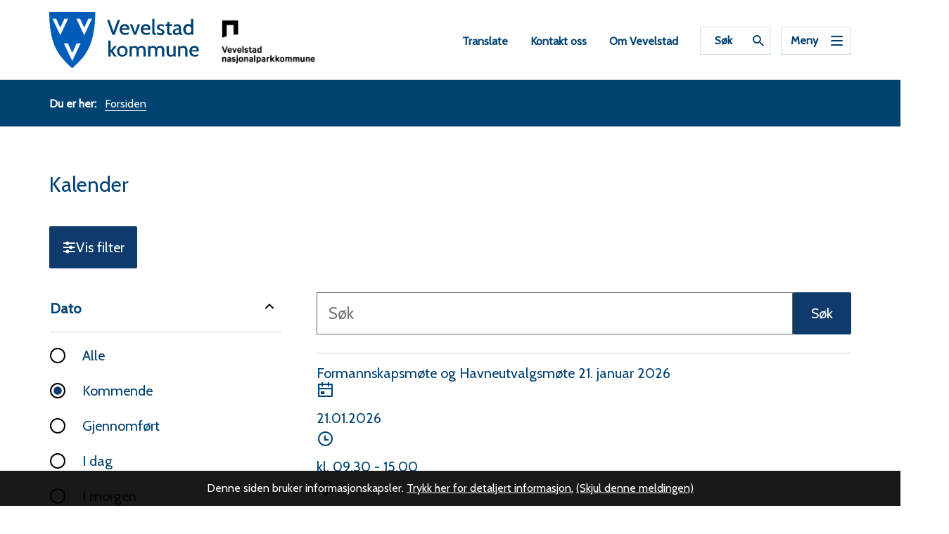

--- FILE ---
content_type: text/html; charset=utf-8
request_url: https://www.vevelstad.kommune.no/Kalender/CalendarEvents.aspx?lang=1&cat=1&dir=ComingEvents&MId1=35
body_size: 13915
content:


<!DOCTYPE html>
<html lang="nb">
<head data-uid="627:35"><meta charset="utf-8" /><meta name="format-detection" content="telephone=no" />
        <base href="/">
    <link href="/templates/assets/css/default.css?v=17.10.4388" type="text/css" rel="stylesheet">
<script src="/ClientApp/vanilla/templates/dist/bundle.js?v=17.10.4388" type="module"></script>
<script src="/ClientApp/vanilla/web-component-library/dist/index.js" type="module"></script>
<script src="/clientapp/reactjs-front/shared-components/dist/acos-shared-components.umd.js"></script><link href="/templates/assets/legacy-css/default-typography.css?v=20250526" rel="stylesheet" type="text/css" /><link href="/templates/assets/legacy-css/default-skip-to-links.css?v=20230510" rel="stylesheet" type="text/css" /><link href="https://cdn.jsdelivr.net/npm/remixicon@latest/fonts/remixicon.min.css" rel="stylesheet" /><link href="/templates/assets/legacy-css/default-tabfocus-styles.css?v=20250331" rel="stylesheet" type="text/css" />
<meta http-equiv="X-UA-Compatible" content="IE=edge" />
<script src="/script/jQuery/jquery-1.12.4.min.js"></script>
<script src="/script/jQuery/jquery-migrate-1.4.1.min.js"></script>





<script src="/script/js/basefunksjoner.js?v=20210408"></script>




<script src="/script/jQuery/jquery.acos.js?v=20102020"></script>
<link type="text/css" rel="stylesheet" href="/ClientApp/reactjs-front/filtervisning/dist/assets/index-C-ceAZpq.css?v=17.10.4388" />
<link type="text/css" rel="stylesheet" href="/clientApp/reactjs-front/tilbakemelding/build/static/css/main.da8afa71.css?v=17.10.4388" />
<link type="text/css" rel="stylesheet" href="/kunde/css/knapper/buttons.css" />
<link type="text/css" rel="stylesheet" href="/css/Knapper/button-icons.css" />
<link type="text/css" rel="stylesheet" href="/Maler/Default/assets/css/themes/default/default.css?v=17.10.4388" />
<link type="text/css" rel="stylesheet" href="/Maler/Standard/Handlers/StyleHandler.ashx?bundle=signature&portalID=1&sprakID=1&designID=1&v=17.10.4388" />
<link type="text/css" rel="stylesheet" href="/design/Sor_Helgeland_Regionrad/bronnoy/v2017/assets/css/vevelstad.css?v=v17.10.04388" />
<link type="text/css" rel="stylesheet" href="/css/tilbakemelding.css" />

    
	<meta name="viewport" content="width=device-width, initial-scale=1" />
    
    
    
    
<title>
	Hva skjer - Vevelstad kommune
</title><link href="/css/css.ashx?style=artikkel" rel="stylesheet" type="text/css" /><link href="/css/css.ashx?style=login" rel="stylesheet" type="text/css" /><link rel="shortcut icon" href="~/kunde/favicon.ico"/>
<meta name="language" content="nb" />


            <style>
                body.has-page-title:has(.js-content-title) {
                    .js-content-title {
                        display: none !important;
                    }
                }
            </style>
         <meta name="acos-cmscontext" content="w3024$o1$m35$sl0" />
</head>
<body lang="nb">
    <div data-id="widget-1" class="client-content-widget-wrapper" data-show-title="false" data-heading-level="div"><cc-cookie-consent-conditional-content-component class="cc-cookie-consent-conditional-content" class-prefix="cc" identifier="" categories="">
</cc-cookie-consent-conditional-content-component>
</div>

    
    
    
    <div aria-label="Snarveier " role="navigation">

	<ul class="il-skip-to-links hidden">

		<li class="il-skip-to-link-item"><a class="il-skip-to-link" href="#contentInnhold">Hopp til innhold</a></li>
		<li class="il-skip-to-link-item"><a class="il-skip-to-link" href="#contentHovedmeny">Hopp til meny</a></li>
		<li class="il-skip-to-link-item"><a class="il-skip-to-link" href="#contentSok">Hopp til søk</a></li>

	</ul>
</div>

    

    
    
    <form method="post" action="/Kalender/CalendarEvents.aspx?lang=1&amp;cat=1&amp;dir=ComingEvents&amp;MId1=35" id="aspnetForm" class="no-script subpage">
<div>
<input type="hidden" name="__VIEWSTATE" id="__VIEWSTATE" value="2Zk6CIKvFGiWkQL3ljNBV1eZOfc1j8+xRhxzgxpbl2gwdIbVdhVJFjv2uB8HPj7w0D2UShFx1ed/FsiKPA0WSKbt4xaC5eOQjIJw3JgKyEL9s5NwuRqnY+n1Ya5XP6OcOJZ9Hvad+CDoYBwEe1OJ98TL86XVacDrRy1aBHMZHjfYRsQ3c2X8SowMOcp9gdJn9s+bLJ4EE3g64xO0C3WkT87EOHA51VOIomzz6a1+0SVvm6lX+Jqx+fSAHy3P6WuK+BJtgJ/ZVZ4F37xi7NyvzHQ+I2ZApxhbexDx3wIjNSn9RWbZVnzQUXHfzdQi2Dt4KQRUf9r/aAXNqDUYvlKkNJv/9Ic6/mjR3msNhYNfkZ/qr5xgpZj/Pj+hMcbvM24DgT0G4xgpv9GNy6fD+V8mYlulcDaLT4wdZ0cwd/pfIi17fgQy10h4aZRo4rtPaDbn1oAUd39YuiJghnI2xst1ZS99TUTAoS105I9isnsTnsKOti9SDb5ZBRAlHcQOlMP5fkLQ8nUnxjRNEFe9/a0QeTF/pS1NwenGpPIovjcJuth7YRJDQldYaqRgLuzGJqRZ/iy9gCY+eK4A8wavRcOGFULjnuyxp6jkDAAndufv6AFWKSWigjFZn4GQ9mo88WbfOy1Cctm7qf0rWKemU0B1qb2QhqYBn2T/EZ/k82BzMqxOqN5UEwubywcqabKZkzrCeRQrAcAdNO1eFs9NQ2F2rN58OmkbJgY7JMmWwMqFVmRjZNjWPgOVb6w8HupSO5/F4jmcO0iwZHmTlq/CaLRCyi5tvfwsC6vBY+FpgyKLzaH7kPyObn7rI+29tpPXjTWtfdb+Qg0/myeFM4a4ZBLqy+Q+g2kEe8eQYk3cUdear0tMwhAZa4thrkTtJXFE3tk6uNBYYVlA2WmRNrFVORtbdeA7S92NaWJ2p4NdODdzhbvy5eJmkIPt/Q9FMmez5wN8SfBj4g7O87MvfpO5vGHBkGoYsaGBV4JD6cgYjy1w2vLyI54lisaKCJGU86jr8YxAZCHriyRlN9r655ONQsllpQRZFe/2Nn7iXaUw8ryT2BhEzwyIiG9NefyuNwbpOpMBwfs6EC5B+8BKBWWdqgBUzqO08vCE4X/raw3QtmurAKNCHtk4tIP5LJne8CS7mxmDKn0KRFUY5WmAp/FJAeOLYRn/umfkmNJ8DDAUn6qRe2nWI4wxPPORBs1L8oVCGHbeqTe/UbHPRCeUpOJJZFw3yaJNFhi9G/XZgYppKP/alZAcGoHwEU+M0p+C8Pnw0kWYFqkslbVyfSHP3b4dhX91SkHgqu30+zlwrVPDr771k0P2Qs7FRBbgRW3RECK0x139M15U+DVMeVQN+gL7y4Cdl53jKVGSJ7xfaP/HTMivTa50HJ0kXNrjNCYhMS34jNwM1ySnBiOpOiYgAmNeKMPJIOK5FrKQRaaDgDD+5yZ6hTvhVVBg1J4t5JtXUmthtyxCQZNoVpTu2ZoZ7Q5agqu20ojoAShq9vEF2CEY3jDeqmi71VlQdCc+lThHn+nWcyHngVy9NqsV7dNoar22gJsIBHIhiCflQXyY5nLcJ/kWTX0wOaNgjZR4JlZ9xtY9hhKUplq1LDK7XVqu92UOC6fFRl5yTBCzlXkjInzYFDgRLiEoxRmlKT0EcxJxSpFDhO3KnGOq6QUtha1PGurwtS3bMLIu/TffxQ1WcjekqdJAcLiPtBMdZ4o2Q+9imKicJJFw90azuUuGz03DngGvves16o+/rIUnB8zKG3Eq8NdwrVhpx9YZ8oPYMPUCSz3noJKoTQ3y7c8Wo2ydqvsl4kFYin6a8D0Hm86xDWdhPyv4c4RHxr9ojXnHw2Ov5F6SgixDVZAWrErvrbG4/xM2f4oSOFmQx44i67FKdtGx7+T0LNU6jhyEYZY1LX5GGEXoLsxxRTnPcsvGv75gY2N8WhX1VV3O7WQgfJOkR1kwYfYLLbBfkfZuKW+0YYO5eXz/AB4F6jWpqHGs6+1VtGNeEWs3rg==" />
</div>


<script type="text/javascript">
//<![CDATA[
function addLoadEvent(func) {
var oldonload = window.onload;
if (typeof window.onload != 'function') {
window.onload = func;
} else {
window.onload = function() {
if (oldonload) {
oldonload();
}
func();
}
}
}   
//]]>
</script>

<div>

	<input type="hidden" name="__VIEWSTATEGENERATOR" id="__VIEWSTATEGENERATOR" value="26A9685A" />
	<input type="hidden" name="__EVENTTARGET" id="__EVENTTARGET" value="" />
	<input type="hidden" name="__EVENTARGUMENT" id="__EVENTARGUMENT" value="" />
	<input type="hidden" name="__VIEWSTATEENCRYPTED" id="__VIEWSTATEENCRYPTED" value="" />
	<input type="hidden" name="__EVENTVALIDATION" id="__EVENTVALIDATION" value="w6MHWfxqSm6PKoGKb7S0PRHWlMqIxirDO0xuS9mqZBpAJC2Z+xQWXxO1BRGY5mNc4wj/5COINcKnNVhwqWKj1JLBgCBXjLzRu9yVchWnOtLpYHwmnVdWdxMWMiSKG/A5on+b7dARv0prtRMvE2Z8JPBTy+wy+mPEz5LIEWkmwI8eOH4DkKsTxViFIPBtydeb2SkfO0FEC5//tob4IvOBzdfF5hRovrfmsRChES4/KFxxMpMBjMMZ7pXAN3IYKadNT6tI+jSNlUj21nDfVUgAu0yJe3km5EuYyM3ydXksWGB8XxYP9gJ8j5TUnf+CXhV97544MxQCxmTlvqi8++Bc+Q==" />
</div>
        
        

        
            <header id="header">
                <div id="header-content">
                    <div class="logo-container">
                        <h1 id="logo">
                            <a id="ctl00_ctl00_ctl00_ctl00_innhold_hlDefault" href="/">
                                    <span id="defaultLogo">
                                        <img class="logo" src="/design/Sor_Helgeland_Regionrad/bronnoy/v2017/assets/images/vevelstad-logo.svg" alt="Vevelstad kommune" />
                                    </span>
                                
    
                                <span class="title">Vevelstad kommune</span>
                            </a>
                        </h1>
                        
                            <div class="additional-logos">
                                <!-- Start sone -->
<div id="Sone84000" class="zone Zone webPartZoneVertical">

	<div class="webPart wp-header-logos" id="ctl00_ctl00_ctl00_ctl00_innhold_ctl03_WebpartId_118">
		<div class="webPartInnhold">
			<!--Fromcache-->
<ul class="vListe"><li class="toplevel"><a href="https://www.vevelstad.kommune.no/tjenester/kultur-idrett-og-fritid/lomsdal-visten-nasjonalpark-njaarken-vaarjelimmiedajve/" data-id="2364" class=""><span><img src="/handlers/bv.ashx/i3fe8a091-ca01-4281-b306-5275bed07bb5/w567/h334/kd27afad3ddce/nn_logo_vevelstad_npkommune_sort_header4.png" alt=""><span class="img"></span><span class="text">Lomsdal-Visten nasjonalpark</span></span></a></li><li class="toplevel"><a href="http://www.trollfjellgeopark.no/index.php/no/geoparken" target="_blank" data-id="2366" class=""><span><span class="img"></span><span class="text">Trollfjell Geopark</span></span></a></li></ul>
		</div>
	</div>

</div>
<!-- Slutt sone -->
                            </div>
                        
                    </div>
                    <ul id="navigation">
                        
                            <li class="accessibility-menu__container">
                                <div id="accessibility-menu">
                                    <!-- Start sone -->
<div id="Sone2002" class="zone Zone webPartZoneVertical">

	<div class="webPart topmenu" id="ctl00_ctl00_ctl00_ctl00_innhold_ctl04_WebpartId_81">
		<div class="webPartInnhold">
			<!--Fromcache-->
<ul class="vListe"><li class="toplevel js-google-translate"><a href="#" data-id="35" class=""><span>Translate</span></a></li><li class="toplevel"><a href="https://www.vevelstad.kommune.no/kontakt-oss/" data-id="36" class=""><span>Kontakt oss</span></a></li><li class="toplevel"><a href="https://www.vevelstad.kommune.no/om-vevelstad/" target="_blank" data-id="362" class=""><span>Om Vevelstad</span></a></li></ul>
		</div>
	</div>

	<div class="webPart google-translate-container" id="ctl00_ctl00_ctl00_ctl00_innhold_ctl04_WebpartId_87">
		<div class="webPartInnhold">
			

<cc-cookie-consent-conditional-content-component categories="3,4" identifier="1">
    <template data-template="acceptedBodyContent">
        <div id="google_translate_element" class="notranslate skiptranslate"></div>
        <script>
            function googleTranslateElementInit()
            {
                try {
                    new google.translate.TranslateElement(
                    {
                        pageLanguage: 'no',
                        includedLanguages: '',
                        layout: google.translate.TranslateElement.InlineLayout.SIMPLE,
                        multilanguagePage: true,
                        autoDisplay: false
                    }
                    , 'google_translate_element');
                } catch (e) {
                    console.error('Google Translate initialization error:', e);
                }
            }
        </script>
        <script src="https://translate.google.com/translate_a/element.js?cb=googleTranslateElementInit" async defer></script>
    </template>
    <template data-template="rejectedBodyContent">
        <!-- Google Translate lastes ikke når cookies er avslått -->
    </template>
</cc-cookie-consent-conditional-content-component>
		</div>
	</div>

</div>
<!-- Slutt sone -->

                                </div>
                            </li>
                        
                        <li class="js-search-box search-box-toggle__container">
                            <button type="button" id="search-box-toggle"><span>Søk </span></button>
                        </li>
                        <li>
                            <a name="contentHovedmeny"></a>

                            <button type="button" id="main-menu-toggle"><span>Meny</span></button>
                        </li>
                        
                    </ul>
                </div>
                <nav id="main-menu">
                    <div class="mobile-menu__search">
                        <div id="ctl00_ctl00_ctl00_ctl00_innhold_ctl06_pnlSok" onkeypress="javascript:return WebForm_FireDefaultButton(event, &#39;ctl00_ctl00_ctl00_ctl00_innhold_ctl06_btnSearch&#39;)">
	
<div class="js-searchform" data-action-url="/sok.aspx">
    
    <a name="contentSok"></a>
	

    <input type="hidden" name="ctl00$ctl00$ctl00$ctl00$innhold$ctl06$hdMId1" id="ctl00_ctl00_ctl00_ctl00_innhold_ctl06_hdMId1" value="36" />
    <input name="ctl00$ctl00$ctl00$ctl00$innhold$ctl06$txtSearch" type="text" id="ctl00_ctl00_ctl00_ctl00_innhold_ctl06_txtSearch" class="js-liten-trigger-search" aria-label="Søketekst" />
    <input type="submit" name="ctl00$ctl00$ctl00$ctl00$innhold$ctl06$btnSearch" value="Søk" id="ctl00_ctl00_ctl00_ctl00_innhold_ctl06_btnSearch" />
    

    <script>
        (function () {

            const input = document.getElementById('ctl00_ctl00_ctl00_ctl00_innhold_ctl06_txtSearch');
            const searchBase = '/sok.aspx';
            const searchUrl = searchBase + (searchBase.includes('?') ? '&' : '?') + 'MId1=36&soketekst='

            if(input) {
                var searchBoxes = document.querySelectorAll('.js-searchform .js-liten-trigger-search');

                if (searchBoxes) {
                    for (var i = 0; i < searchBoxes.length; i++) {
                        var searchBox = searchBoxes[i];

                        if (!searchBox.hasAttribute('data-handled')) {
                            searchBox.setAttribute('data-handled', 'true');

                            searchBox.addEventListener('keydown', function(e) {
                                if (e.which == 13) {
                                    window.location.href = searchUrl + input.value;
                                }
                            });
                        }
                    }
                }

                var submitButtons = document.querySelectorAll('.js-searchform input[type="submit"]');
        
                if (submitButtons) {
                    for (var i = 0; i < submitButtons.length; i++) {
                        var submitButton = submitButtons[i];
                    
                        if (!submitButton.hasAttribute('data-handled')) {
                            submitButton.setAttribute('data-handled', 'true');

                            submitButton.addEventListener('click', function (e) { 
                                e.preventDefault();
                                window.location.href = searchUrl + input.value;
                            });
                        }
                    }
                }
            }

        })();
    </script>
</div>

</div>
                    </div>
                        <!--from cache-->
<ul class="vListe">
<li><a href="https://www.vevelstad.kommune.no:443/om-vevelstad/">Om Vevelstad</a></li><li><a href="https://www.vevelstad.kommune.no:443/skjemaer/" data-id="671">Skjemaer</a></li><li><a href="https://www.vevelstad.kommune.no:443/soknadssenter/" data-id="719">Søknadssenter</a></li><li><a href="https://www.vevelstad.kommune.no:443/frivilligsentralen/">Frivilligsentralen</a></li><li><a href="https://www.vevelstad.kommune.no:443/ledige-stillinger/">Ledige stillinger</a></li><li><a href="https://www.vevelstad.kommune.no:443/tjenester/" data-id="2449">Tjenester</a><ul><li><a href="https://www.vevelstad.kommune.no:443/tjenester/politikk-valg/" data-id="364">Politikk/valg</a></li><li><a href="https://www.vevelstad.kommune.no:443/tjenester/gebyrer-avgifter-og-skatt/" data-id="176">Gebyrer, avgifter og skatt</a></li><li><a href="https://www.vevelstad.kommune.no:443/tjenester/landbruk-og-naring/" data-id="174">Landbruk og næring</a></li><li><a href="https://www.vevelstad.kommune.no:443/tjenester/planer-og-horinger/" data-id="173">Planer og høringer</a></li><li><a href="https://www.vevelstad.kommune.no:443/tjenester/teknisk-bolig-og-eiendom/" data-id="172">Teknisk, bolig og eiendom</a></li><li><a href="https://www.vevelstad.kommune.no:443/tjenester/helse-omsorg-og-velferd/" data-id="156">Helse, omsorg og velferd</a></li><li><a href="https://www.vevelstad.kommune.no:443/tjenester/kultur-idrett-og-fritid/" data-id="152">Kultur, idrett og fritid</a></li></ul></li><li><a href="https://www.vevelstad.kommune.no:443/innsyn-og-digital-forsendelse/">Innsyn og Digital forsendelse</a></li><li><a href="https://www.vevelstad.kommune.no:443/organisasjon/" data-id="47">Organisasjon</a></li><li><a href="https://www.vevelstad.kommune.no:443/kunngjoringer/" data-id="48">Kunngjøringer</a></li><li><a href="https://www.vevelstad.kommune.no:443/for-ansatte/" data-id="984">For ansatte</a></li><li><a href="https://www.vevelstad.kommune.no:443/kontakt-oss/">Kontakt oss</a></li><li><a href="https://www.vevelstad.kommune.no:443/finn-ansatt/" data-id="988">Finn ansatt</a></li></ul>
<!-- Start sone -->
<div id="Sone100000" class="zone Zone webPartZoneVertical">

</div>
<!-- Slutt sone --><!-- Start sone -->
<div id="Sone100001" class="zone Zone webPartZoneVertical">

	<div class="webPart topmenu-mobile" id="ctl00_ctl00_ctl00_ctl00_innhold_ctl08_WebpartId_116">
		<div class="webPartInnhold">
			<!--Fromcache-->
<ul class="vListe"><li class="toplevel js-google-translate"><a href="#" data-id="35" class="">Translate</a></li><li class="toplevel"><a href="https://www.vevelstad.kommune.no/kontakt-oss/" data-id="36" class="">Kontakt oss</a></li><li class="toplevel"><a href="https://www.vevelstad.kommune.no/om-vevelstad/" target="_blank" data-id="362" class="">Om Vevelstad</a></li></ul>
		</div>
	</div>

</div>
<!-- Slutt sone -->
                </nav>
	        </header>
        
        <div id="search-box" role="search">
            <div id="search-box-content">
                <div id="ctl00_ctl00_ctl00_ctl00_innhold_ctl09_pnlSok" onkeypress="javascript:return WebForm_FireDefaultButton(event, &#39;ctl00_ctl00_ctl00_ctl00_innhold_ctl09_btnSearch&#39;)">
	
<div class="js-searchform" data-action-url="/sok.aspx">
    
    <a name="contentSok"></a>
	

    <input type="hidden" name="ctl00$ctl00$ctl00$ctl00$innhold$ctl09$hdMId1" id="ctl00_ctl00_ctl00_ctl00_innhold_ctl09_hdMId1" value="36" />
    <input name="ctl00$ctl00$ctl00$ctl00$innhold$ctl09$txtSearch" type="text" id="ctl00_ctl00_ctl00_ctl00_innhold_ctl09_txtSearch" class="js-liten-trigger-search" aria-label="Søketekst" />
    <input type="submit" name="ctl00$ctl00$ctl00$ctl00$innhold$ctl09$btnSearch" value="Søk" id="ctl00_ctl00_ctl00_ctl00_innhold_ctl09_btnSearch" />
    

    <script>
        (function () {

            const input = document.getElementById('ctl00_ctl00_ctl00_ctl00_innhold_ctl09_txtSearch');
            const searchBase = '/sok.aspx';
            const searchUrl = searchBase + (searchBase.includes('?') ? '&' : '?') + 'MId1=36&soketekst='

            if(input) {
                var searchBoxes = document.querySelectorAll('.js-searchform .js-liten-trigger-search');

                if (searchBoxes) {
                    for (var i = 0; i < searchBoxes.length; i++) {
                        var searchBox = searchBoxes[i];

                        if (!searchBox.hasAttribute('data-handled')) {
                            searchBox.setAttribute('data-handled', 'true');

                            searchBox.addEventListener('keydown', function(e) {
                                if (e.which == 13) {
                                    window.location.href = searchUrl + input.value;
                                }
                            });
                        }
                    }
                }

                var submitButtons = document.querySelectorAll('.js-searchform input[type="submit"]');
        
                if (submitButtons) {
                    for (var i = 0; i < submitButtons.length; i++) {
                        var submitButton = submitButtons[i];
                    
                        if (!submitButton.hasAttribute('data-handled')) {
                            submitButton.setAttribute('data-handled', 'true');

                            submitButton.addEventListener('click', function (e) { 
                                e.preventDefault();
                                window.location.href = searchUrl + input.value;
                            });
                        }
                    }
                }
            }

        })();
    </script>
</div>

</div>
            </div>
        </div>

        
        <a name="contentInnhold"></a>

        
        
    
            <div id="upper-page-navigation">
                <div id="upper-page-navigation-content">
                    
                        <div id="breadcrumbs">
                            <div class="breadcrumbsWrapper">
                                
        <span>
            <span class="breadcrumbs__label ">
                Du er her:
            </span>
        </span>
        <ul id="breadcrumb-ctl00_ctl00_ctl00_ctl00_innhold_MidtSone_ucBreadcrumbs" class="breadcrumbs__list js-breadcrumb">
    
        <li class="breadcrumbs__item">
            <a href="/Kalender/CalendarEvents.aspx?lang=1&amp;cat=1&amp;dir=ComingEvents&amp;MId1=35" 
                >
                <span>Forsiden</span>
            </a> 
        </li>
    
        </ul>
    

<script>

    (function () {

        

        var initialBreadcrumbs = [];

        function createBreadcrumbItem(title, url) {
            var liElement = document.createElement('li');
            liElement.classList.add('breadcrumbs__item');

            var aElement = document.createElement('a');
            aElement.href = url;

            liElement.appendChild(aElement);

            var spanElement = document.createElement('span');
            spanElement.innerText = title;

            aElement.appendChild(spanElement);

            return liElement;
        }

        function initialize() {
            var breadcrumbElements = document.querySelectorAll('.js-breadcrumb');

            if (breadcrumbElements) {
                for (var i = 0, length = breadcrumbElements.length; i < length; i++) {
                    var breadcrumbElement = breadcrumbElements[i];

                    initialBreadcrumbs[breadcrumbElement.id] = breadcrumbElement.querySelectorAll('li');
                }
            }
        }

        document.addEventListener('DOMContentLoaded', function () {
            if (!window.legacyBreadcrumbsInitialized) {
                initialize();

                if (window.eventBus) {
                    window.eventBus.addEventListener('add-breadcrumb-item', function (event) {
                        var breadcrumbElements = document.querySelectorAll('.js-breadcrumb');

                        if (breadcrumbElements) {
                            for (var i = 0, length = breadcrumbElements.length; i < length; i++) {
                                var breadcrumbElement = breadcrumbElements[i];

                                var breadcrumbItemElement = createBreadcrumbItem(event.target.title, event.target.url);

                                breadcrumbElement.appendChild(breadcrumbItemElement);
                            }
                        }
                    });

                    window.eventBus.addEventListener('remove-breadcrumb-item', function (event) {
                        var breadcrumbElements = document.querySelectorAll('.js-breadcrumb');

                        if (breadcrumbElements) {
                            for (var i = 0, length = breadcrumbElements.length; i < length; i++) {
                                var breadcrumbElement = breadcrumbElements[i];

                                if (breadcrumbElement.lastElementChild) {
                                    breadcrumbElement.removeChild(breadcrumbElement.lastElementChild);
                                }
                            }
                        }
                    });

                    window.eventBus.addEventListener('reset-breadcrumb', function (event) {
                        var breadcrumbElements = document.querySelectorAll('.js-breadcrumb');

                        if (breadcrumbElements) {
                            for (var i = 0, length = breadcrumbElements.length; i < length; i++) {
                                var breadcrumbElement = breadcrumbElements[i];

                                breadcrumbElement.innerHTML = '';

                                for (var j = 0; j < initialBreadcrumbs[breadcrumbElement.id].length; j++) {
                                    var breadcrumbItemElement = initialBreadcrumbs[breadcrumbElement.id][j];

                                    breadcrumbElement.appendChild(breadcrumbItemElement);
                                }                           
                            }
                        }
                    });
                }

                window.legacyBreadcrumbsInitialized = true;
            }
        });

    })();

</script>
                            </div>
                        </div>
                    
                </div>
            </div>
        
    
    
        <main id="main">
            <div id="main-content">
                
    <div id="middle-column">
        
        
    <div class="client-content-widget client-content-widget--filtervisning client-content-widget--filtervisning--kalender js-filtervisning" data-filter-identifier="X2TXKjjsd2CSagmZtvUPT-Adl_qK5VdyV1dDYBQ0efHZ7GHjn-ol8oX9sWTd30Q1" data-use-query-params="true"><!-- --></div>

        
    </div>

            </div>
        </main>
    
    
    
        <div id="bottom-content-boxes">
            <div id="bottom-content-boxesContent">
                <!-- Start sone -->
<div id="Sone20000" class="zone Zone webPartZoneVertical">

	<div class="webPart" id="ctl00_ctl00_ctl00_ctl00_innhold_MidtSone_ctl03_WebpartId_83">
		<div class="webPartInnhold">
			
    <div id="tilbakemelding"></div>



		</div>
	</div>

</div>
<!-- Slutt sone -->
            </div>
        </div>
    

        
            <footer id="footer">
                <div class="footer-gfx"></div>
                <div id="footer-content">
                    <!-- Start sone -->
<div id="Sone8000" class="zone Zone webPartZoneVertical">

	<div class="webPart egendef" id="ctl00_ctl00_ctl00_ctl00_innhold_ctl11_WebpartId_61">
		<h2 class="webPartTittel">
			<span>Vevelstad kommune</span>
		</h2><div class="webPartInnhold">
			<!-- Cached at 21.01.2026 13.01.09 (html) 11.06.2025 16.25.07 (content) (1) -->
<ul class="il-ul">
	<li class="icon-location il-li"><b>Bes&oslash;ks-&nbsp;og Postadresse</b><br />
	Forvikveien 118<br />
	8976 Vevelstad</li>
	<li class="icon-clock il-li"><b>Ekspedisjonstid&nbsp;r&aring;dhuset</b><br />
	Man-fre kl. 10:00 - 14:00</li>
	<li class="il-li"><b>Organisasjonsnummer</b><br />
	940 651 034</li>
</ul>


		</div>
	</div>

</div>
<!-- Slutt sone --><!-- Start sone -->
<div id="Sone8001" class="zone Zone webPartZoneVertical">

	<div class="webPart egendef" id="ctl00_ctl00_ctl00_ctl00_innhold_ctl12_WebpartId_62">
		<h2 class="webPartTittel">
			<span>Kontakt oss</span>
		</h2><div class="webPartInnhold">
			<!-- Cached at 21.01.2026 13.01.09 (html) 11.06.2025 16.25.07 (content) (1) -->
<ul class="il-ul"><li class="il-li"><a class="InnholdLinkTekst link-email " href="mailto:post@vevelstad.kommune.no" onclick="window.open(this.href); return false;" target="_blank" data-id='1176'>post@vevelstad.kommune.no</a></li><li class="il-li"><strong>Telefon</strong><br /><a class="InnholdLinkTekst link-telephone " href="tel:+4775038000" data-id='3171'>75 03 80 00</a></li><li class="il-li"><a class="InnholdLinkTekst link-webpage " href="http://vevelstad.kommune.no/finn-ansatt" onclick="window.open(this.href); return false;" target="_blank" data-id='822'>Finn ansatt</a></li><li class="il-li"><a class="InnholdLinkTekst link-webpage " href="https://svarut.ks.no/edialog/mottaker/940651034" onclick="window.open(this.href); return false;" target="_blank" data-id='3015'>eDialog - sikker digital post</a></li></ul>

		</div>
	</div>

</div>
<!-- Slutt sone --><!-- Start sone -->
<div id="Sone8002" class="zone Zone webPartZoneVertical">

	<div class="webPart" id="ctl00_ctl00_ctl00_ctl00_innhold_ctl13_WebpartId_63">
		<h2 class="webPartTittel">
			<span>Hva skjer i Vevelstad</span>
		</h2><div class="webPartInnhold">
			<!--Fromcache-->
<ul class="vListe"><li class="toplevel"><a href="https://www.vevelstad.kommune.no/tjenester/kultur-idrett-og-fritid/fritid/lag-og-foreninger/" target="_blank" data-id="30" class="">Lag og foreninger</a></li><li class="toplevel"><a href="https://www.vevelstad.kommune.no/om-vevelstad/kommunikasjon/" target="_blank" data-id="749" class="">Ferjeruter og tlf.nr drosjer</a></li><li class="toplevel"><a href="http://vevelstad.frivilligsentral.no/" target="_blank" data-id="779" class="">Frivilligsentralen</a></li></ul>
		</div>
	</div>

</div>
<!-- Slutt sone --><!-- Start sone -->
<div id="Sone8003" class="zone Zone webPartZoneVertical">

	<div class="webPart folgoss" id="ctl00_ctl00_ctl00_ctl00_innhold_ctl14_WebpartId_64">
		<h2 class="webPartTittel">
			<span>Følg oss</span>
		</h2><div class="webPartInnhold">
			<!--Fromcache-->
<ul class="vListe"><li class="toplevel icon-youtube"><a href="https://www.youtube.com/channel/UCNXhQFtG-If5lOPZ34sS5_A" target="_blank" data-id="34" class=""><span>Kommunens videoer</span></a></li><li class="toplevel"><a href="https://www.vevelstad.kommune.no/om-vevelstad/viktige-telefonnummer/" target="_blank" data-id="844" class=""><span>Viktige telefonnummer</span></a></li><li class="toplevel"><a href="https://www.vevelstad.kommune.no/for-ansatte/" target="_blank" data-id="846" class=""><span>For ansatte</span></a></li><li class="toplevel"><a href="https://policies.samsvar.as/public/nb/997aae80-7548-11e9-a423-85059e2de0f4" target="_blank" data-id="1469" class=""><span>Personvernerklæring</span></a></li><li class="toplevel"><a href="https://uustatus.no/nb/erklaringer/publisert/28791613-f68e-4095-a9b0-03d06618ce5b" target="_blank" data-id="2953" class=""><span>Tilgjengelighetserklæring</span></a></li></ul>
		</div>
	</div>

</div>
<!-- Slutt sone -->
                    <div class="back-to-top-button-wrapper">
                        <a class="back-to-top-button js-back-to-top-button" href="#header"><span>Til toppen</span></a>
                    </div>
                </div>
            </footer>
        
    
<script type="text/javascript">
//<![CDATA[
var theForm = document.forms['aspnetForm'];
if (!theForm) {
    theForm = document.aspnetForm;
}
function __doPostBack(eventTarget, eventArgument) {
    if (!theForm.onsubmit || (theForm.onsubmit() != false)) {
        theForm.__EVENTTARGET.value = eventTarget;
        theForm.__EVENTARGUMENT.value = eventArgument;
        theForm.submit();
    }
}
//]]>
</script>


<script src="/WebResource.axd?d=QweB8kIpbG78hbyA8FyR09gTKKdjMO9QnN4QnnihJXgGnz2s_NO2urxe2UOr4noP-UNKxEU2CoeoKsWMUi6ee81521cAUNF_fGQXXi2wX301&amp;t=638901608248157332" type="text/javascript"></script>

<script src='/ClientApp/reactjs-front/filtervisning/dist/assets/index-DMtrXiSi.js?v=17.10.4388' type='module'></script><script src='/clientApp/reactjs-front/tilbakemelding/build/static/js/27.e030d1ab.chunk.js?v=17.10.4388'></script><script src='/clientApp/reactjs-front/tilbakemelding/build/static/js/main.290efcdf.js?v=17.10.4388'></script><script src='/script/jQuery/jquery.cookie.js'></script><script src='/design/Sor_Helgeland_Regionrad/bronnoy/v2017/assets/js/scripts.js?v=v17.10.04388'></script><script src='/script/js/jsinfo.min.js?v=1.1'></script><script src='/script/js/beredskap.js'></script><script src='/script/eventbus/eventbus.min.js'></script><script src='/templates/design/assets/js/common.js?v=v17.10.04388'></script></form>

     
    
    <script>
        $(function () {
            
                $("Body").jsinfo({
                    baseUrl: '/',
                    oDel1: 'Denne siden bruker informasjonskapsler. ',
                    oDel2: ' for detaljert informasjon. ',
                    oTrykkHer: 'Trykk her',
                    oSkjulMeldingen: '(Skjul denne meldingen)',
                    oGoogleAnalyticsUTMA: 'Skiller brukere og brukersesjoner.',
                    oGoogleAnalyticsUTMB: 'Brukes for å bestemme ny brukersesjon/besøk.',
                    oGoogleAnalyticsUTMC: 'Interoperabilitet med urchin.js sammen med __utmb.',
                    oGoogleAnalyticsUTMZ: 'Lagrer trafikkilden eller kampanjen som forklarer hvordan brukeren nådde siden.',
                    oGoogleAnalyticsUTMV: 'Benyttes for å lagre data på besøks-nivå. Lages når tjenesten benytter _setCustomVar-metoden.',
                    GoogleAnalyticsMerInfo: 'https://developers.google.com/analytics/devguides/collection/analyticsjs/cookie-usage',
                    oASPXANONYMOUS: 'Informasjonskapselen brukes av ASP.NET for å identifiere anonyme brukere på siden.',
                    oASPNETSessionID: 'Informasjonskapselen brukes av ASP.NET for å identifiere hver enkelt bruker.',
                    oLang: 'Informasjonskapselen inneholder språkinformasjon.',
                    oGodkjentCookies: 'Benyttes for å vite om brukeren har akseptert bruk av informasjonkapsler'
                });
            
        });
    </script>
    

    <script>
        var virtualPath = "/";
    </script>

    
    <script>
        var pageTitleHandledByDesignTemplates = false;

        (function () {
            window.addEventListener('hashchange', (event) => {
                
                var hash = window.location.hash;

                if (hash) {
                    var fragment = hash;

                    var element = document.querySelector('[data-id="' + fragment.substr(1) + '"]');

                    if (element) {
                        setTimeout(function () {
                            var useScrollIntoView = true;

                            if (!useScrollIntoView) {
                                var clientRect = element.getBoundingClientRect();

                                var scrollToTopMargin = 130;

                                var scrollToOptions = {
                                    top: clientRect.top + scrollToTopMargin + window.scrollY,
                                    behavior: 'smooth'
                                };

                                window.scroll(scrollToOptions);
                            } else {
                                element.scrollIntoView({ behavior: 'smooth', block: 'start' });
                            }
                        }, 250);
                    }
                }
            });

            document.addEventListener('DOMContentLoaded', function () {
                var pageTitleElement = document.querySelector('.js-page-title');

                if (pageTitleElement) {
                    var pageTitleElementStyle = window.getComputedStyle(pageTitleElement);
                    var pageTitleElementIsVisible = pageTitleElementStyle.display !== 'none' && pageTitleElementStyle.visibility !== 'hidden' && pageTitleElementStyle.opacity !== '0';

                    if (pageTitleElementIsVisible) {
                        pageTitleHandledByDesignTemplates = true;

                        document.querySelector('body').classList.add('has-page-title');
                    }

                    if (window.eventBus) {
                        window.eventBus.addEventListener('set-page-title', function (event) {
                            if (event.target && event.target.text) {
                                var pageTitleTextElement = document.querySelector('.js-page-title-text');

                                if (pageTitleTextElement) {
                                    pageTitleTextElement.innerHTML = event.target.text;
                                }
                            }
                        });
                    }
                }


                var hash = window.location.hash;

                if (hash) {

                    if (hash.startsWith('#!#')) {
                        var fragment = hash.substr(2);

                        var element = document.querySelector(fragment);

                        if (element) {
                            setTimeout(function () {
                                var clientRect = element.getBoundingClientRect();
                                window.scroll(0, clientRect.top + window.scrollY);
                            }, 250);
                        }
                    } else {
                        var fragment = hash;

                        
                        try {
                            var element = document.querySelector(fragment);

                            if (!element) {
                                
                                element = document.querySelector('[data-id="' + fragment.substr(1) + '"]');

                                if (element) {
                                    setTimeout(function () {
                                        var clientRect = element.getBoundingClientRect();
                                        window.scroll(0, clientRect.top + window.scrollY);

                                        if (window.eventBus) {
                                            window.eventBus.dispatch('show-parent-container', element);
                                        }
                                    }, 250);
                                }
                            }
                        } catch {

                        }
                    }
                }

                var anchorElements = document.getElementsByTagName('a');
                
                for (var i = 0; i < anchorElements.length; i++) {
                    try {
                        var anchor = anchorElements[i];

                        var hasHref = anchor.hasAttribute('href');

                        if (hasHref) {
                            var isExternal = anchor.hostname != window.location.hostname;
                            var isJavascript = anchor.href.indexOf('javascript:') > -1
                            var isMailTo = anchor.href.indexOf('mailto:') > -1;
                            var isTelLink = anchor.href.indexOf('tel:') > -1;
                            var hasImage = anchor.querySelector('img');

                            if (isExternal && !isJavascript && !isMailTo && !isTelLink && !hasImage) {
                                if (!anchor.classList.contains('external-link')) {
                                    anchor.classList.add('external-link');
                                }

                                if (!anchor.classList.contains('external')) {
                                    anchor.classList.add('external');
                                }
                            }
                        }
                    } catch (e) {
                        // Internet Explorer might throw invalid argument exception for unknown reasons
                    }
                }

                var contentSkipToLink = document.querySelector('a.il-skip-to-link[href="#contentInnhold"]');

                if (contentSkipToLink) {
                    contentSkipToLink.addEventListener('click', function (event) {
                        event.preventDefault();

                        var contentSkipToLinkTarget = document.querySelector('a[name="contentInnhold"]');

                        if (contentSkipToLinkTarget) {
                            contentSkipToLinkTarget.setAttribute('tabindex', '-1');
                            contentSkipToLinkTarget.focus();

                            var top = contentSkipToLinkTarget.getBoundingClientRect().top;

                            var isSmoothScrollSupported = 'scrollBehavior' in document.documentElement.style;

                            var scrollToOptions = {
                                left: 0,
                                top: top,
                                behavior: 'smooth'
                            };

                            if (isSmoothScrollSupported) {
                                window.scroll(scrollToOptions);
                            } else {
                                window.scroll(scrollToOptions.left, scrollToOptions.top);
                            }
                        }
                    });
                }
            }, false);

            document.addEventListener('DOMContentLoaded', () => {
				const backToTopButton = document.querySelector('.js-new-back-to-top-button');
				if (backToTopButton) {
					backToTopButton.addEventListener('click', (event) => {
						event.preventDefault();
						const isSmoothScrollSupported = 'scrollBehavior' in document.documentElement.style;
						const header = document.getElementById('header');
						let top;
						if(!header){
							  const headerElements = document.getElementsByClassName('header');
							  if (headerElements.length > 0) {
								top = headerElements[0].getBoundingClientRect().top;
							  }
						}
						else {
							top = header.getBoundingClientRect().top;
						}
						const scrollToOptions = {
							left: 0,
							top: top,
							behavior: 'smooth'
						};
						if (isSmoothScrollSupported) {
							window.scroll(scrollToOptions);
						}
						else {
							window.scroll(0, top);
						}
					});
				}
			});

            // ------------------------------------------------------------------------
            // Focus-effekt kun ved tastaturnavigering
            // ------------------------------------------------------------------------

            document.addEventListener('mousedown', function () {
                if (document.documentElement.classList.contains('tabbing')) {
                    document.documentElement.classList.remove('tabbing');
                }

                if (document.body.classList.contains('tabbing')) {
                    document.body.classList.remove('tabbing');
                }
            });

            document.addEventListener('mouseup', function () {
                if (document.documentElement.classList.contains('tabbing')) {
                    document.documentElement.classList.remove('tabbing');
                }

                if (document.body.classList.contains('tabbing')) {
                    document.body.classList.remove('tabbing');
                }
            });

            document.addEventListener('keyup', function (event) {
                if (event.keyCode == 9) {
                    if (!document.documentElement.classList.contains('tabbing')) {
                        document.documentElement.classList.add('tabbing');
                    }

                    if (!document.body.classList.contains('tabbing')) {
                        document.body.classList.add('tabbing');
                    }
                }
            });
        })();
    </script>
   
</body>
</html>


--- FILE ---
content_type: text/css
request_url: https://www.vevelstad.kommune.no/design/Sor_Helgeland_Regionrad/bronnoy/v2017/assets/css/vevelstad.css?v=v17.10.04388
body_size: 44598
content:
@import"https://fonts.googleapis.com/css?family=Cabin";@import"https://fonts.googleapis.com/css?family=Cabin";@import"https://fonts.googleapis.com/css?family=Cabin";@import"https://fonts.googleapis.com/css?family=Cabin";@import"https://fonts.googleapis.com/css?family=Cabin";@import"https://fonts.googleapis.com/css?family=Cabin";@property --v-grid-column-count{syntax:"<integer>";inherits:false;initial-value:1}@property --v-grid-column-spacing-level{syntax:"<integer>";inherits:false;initial-value:0}@property --v-grid-row-spacing-level{syntax:"<integer>";inherits:false;initial-value:0}.version-style-marker-class{color:red}mark{color:inherit}@font-face{font-family:"bronnoy";src:url("../fonts/bronnoy.ttf?phrbgf") format("truetype"),url("../fonts/bronnoy.woff?phrbgf") format("woff"),url("../fonts/bronnoy.svg?phrbgf#bronnoy") format("svg");font-weight:normal;font-style:normal}.toppartikkel .related-resources__button::after,.toppartikkel .related-resources__button::before,.toppartikkel .divFaqSporsmal::after,.toppartikkel .divFaqSporsmal::before,.toppartikkel .faq__question::after,.toppartikkel .faq__question::before,.artikkel .related-resources__button::after,.artikkel .related-resources__button::before,.artikkel .divFaqSporsmal::after,.artikkel .divFaqSporsmal::before,.artikkel .faq__question::after,.artikkel .faq__question::before,#middle-column .calContent .calEvent .InnholdIngress a.ekstern-wrapped .text:after,#middle-column .calContent .calEvent .InnholdTekst a.ekstern-wrapped .text:after,#middle-column .calContent .calEvent .InnholdIngress a.ekstern:after,#middle-column .calContent .calEvent .InnholdTekst a.ekstern:after,#middle-column .calContent .calEvent .time:before,#main-menu .external-link:after,#alert-box .external-link:after,.artikkel .external-link:after,#sub-navigation .external-link span.text:after,.button-menu .external-link span.text:after,#footer-content .contact-box ul li[class^=icon-]:before,#footer-content .contact-box ul li[class*=" icon-"]:before,.event-list-box .calWPFooter a::before,.news-list .webPartBunnLink a::before,.focus-article .lesmer::after,.focus-article li>a::after,.service-menu ul.vListe>li>a::after,.artikkeloversikt .artikkeloversiktrad .KategoriForfatter:before,.artikkeloversikt .artikkeloversiktrad .artikkelteaser:after,table.faktaboks caption:after,.liste.faktaboks caption:after,#bottom-aside .related-content-box .webPartInnhold .relaterteHeader:after,#bottom-aside .related-content-box .webPartInnhold .relaterteHeader:before,#middle-column .calContent .calEvent h3.hendelseskontakt:before,#middle-column .calContent .calEvent .event-list-box ul li .event-text .event-title a.hendelseskontakt:before,.event-list-box ul li .event-text .event-title #middle-column .calContent .calEvent a.hendelseskontakt:before,#middle-column .calContent .calEvent .news-list ul>li>a .hendelseskontakt.tittel:before,.news-list ul>li>a #middle-column .calContent .calEvent .hendelseskontakt.tittel:before,#middle-column .calContent .calEvent .completeLocation h3:before,#middle-column .calContent .calEvent .completeLocation .event-list-box ul li .event-text .event-title a:before,.event-list-box ul li .event-text .event-title #middle-column .calContent .calEvent .completeLocation a:before,#middle-column .calContent .calEvent .completeLocation .news-list ul>li>a .tittel:before,.news-list ul>li>a #middle-column .calContent .calEvent .completeLocation .tittel:before,#sub-navigation-toggle:after,#breadcrumbs:before,.footer__social-media li[class*=icon-] .img::before,#footer-content ul.vListe>li.collapsable>a:after,#footer-content li[class*=icon-]::before,.frontpage__event-list-box .calWPFooter a::after,.frontpage__article-list-box .webPartBunnLink a::after,.frontpage__article-list-box li .datoPublisert:before,.frontpage__main-article-box .flexslider .text .artikkelLesMer a:after,.frontpage__service-menu a:after,.transport-page #sub-navigation a:after,.frontpage__shortcut-menu a.external-link:after,.frontpage__service-menu a.external-link:after,.transport-page #sub-navigation a.external-link:after,.area-message:not(.area-message--emergency) .area-message__title::before,.area-message:not(.area-message--emergency) .area-message-list-item__title::before,.area-message-list-item:not(.area-message--emergency) .area-message__title::before,.area-message-list-item:not(.area-message--emergency) .area-message-list-item__title::before,.area-message .area-message__title h3:before,.area-message .area-message__title .event-list-box ul li .event-text .event-title a:before,.event-list-box ul li .event-text .event-title .area-message .area-message__title a:before,.area-message .area-message__title .news-list ul>li>a .tittel:before,.news-list ul>li>a .area-message .area-message__title .tittel:before,.area-message .area-message-list-item__title h3:before,.area-message .area-message-list-item__title .event-list-box ul li .event-text .event-title a:before,.event-list-box ul li .event-text .event-title .area-message .area-message-list-item__title a:before,.area-message .area-message-list-item__title .news-list ul>li>a .tittel:before,.news-list ul>li>a .area-message .area-message-list-item__title .tittel:before,.area-message-list-item .area-message__title h3:before,.area-message-list-item .area-message__title .event-list-box ul li .event-text .event-title a:before,.event-list-box ul li .event-text .event-title .area-message-list-item .area-message__title a:before,.area-message-list-item .area-message__title .news-list ul>li>a .tittel:before,.news-list ul>li>a .area-message-list-item .area-message__title .tittel:before,.area-message-list-item .area-message-list-item__title h3:before,.area-message-list-item .area-message-list-item__title .event-list-box ul li .event-text .event-title a:before,.event-list-box ul li .event-text .event-title .area-message-list-item .area-message-list-item__title a:before,.area-message-list-item .area-message-list-item__title .news-list ul>li>a .tittel:before,.news-list ul>li>a .area-message-list-item .area-message-list-item__title .tittel:before,#main-menu-toggle::before,#search-box-toggle::before,#accessibility-menu ul.vListe>li.collapsable>a:after,#main-menu ul.vListe>li li a::after,#main-menu .vListe a::after,#navigation .employee-menu a span::before,.school_main-menu a::after,#message-box .close-button:after,#alert-box .close-button:after,.webPart[class^=icon-] .webPartTittel span:before,.webPart[class*=" icon-"] .webPartTittel span:before,table.faktaboks[class^=icon-] caption:before,table.faktaboks[class*=" icon-"] caption:before,.webPart li[class^=icon-]>a>span:before,.webPart li[class*=" icon-"]>a>span:before{font-family:"bronnoy" !important;speak:none;font-style:normal;font-weight:normal;font-variant:normal;text-transform:none;line-height:1;-webkit-font-smoothing:antialiased;-moz-osx-font-smoothing:grayscale}#breadcrumbs:before{content:"";transform:rotate(180deg);display:inline-block}.event-list-box .calWPFooter a::before,.news-list .webPartBunnLink a::before,.focus-article .lesmer::after,.focus-article li>a::after,.service-menu ul.vListe>li>a::after,.artikkeloversikt .artikkeloversiktrad .artikkelteaser:after,#footer-content li.icon-arrow-right::before,.frontpage__event-list-box .calWPFooter a::after,.frontpage__article-list-box .webPartBunnLink a::after,#main-menu ul.vListe>li li a::after,.webPart[class^=icon-].icon-arrow-right .webPartTittel span:before,.webPart[class*=" icon-"].icon-arrow-right .webPartTittel span:before,table.faktaboks[class^=icon-].icon-arrow-right caption:before,table.faktaboks[class*=" icon-"].icon-arrow-right caption:before,.webPart li[class^=icon-].icon-arrow-right>a>span:before,.webPart li[class*=" icon-"].icon-arrow-right>a>span:before{content:""}#footer-content li.icon-arrow2-right::before,.frontpage__main-article-box .flexslider .text .artikkelLesMer a:after,.frontpage__service-menu a:after,.transport-page #sub-navigation a:after,#main-menu .vListe a::after,.school_main-menu a::after,.webPart[class^=icon-].icon-arrow2-right .webPartTittel span:before,.webPart[class*=" icon-"].icon-arrow2-right .webPartTittel span:before,table.faktaboks[class^=icon-].icon-arrow2-right caption:before,table.faktaboks[class*=" icon-"].icon-arrow2-right caption:before,.webPart li[class^=icon-].icon-arrow2-right>a>span:before,.webPart li[class*=" icon-"].icon-arrow2-right>a>span:before{content:""}#sub-navigation-toggle:after,#footer-content li.icon-close::before,#search-box-toggle.open:before,#main-menu-toggle.open:before,#message-box .close-button:after,#alert-box .close-button:after,.webPart[class^=icon-].icon-close .webPartTittel span:before,.webPart[class*=" icon-"].icon-close .webPartTittel span:before,table.faktaboks[class^=icon-].icon-close caption:before,table.faktaboks[class*=" icon-"].icon-close caption:before,.webPart li[class^=icon-].icon-close>a>span:before,.webPart li[class*=" icon-"].icon-close>a>span:before{content:""}.toppartikkel .related-resources__button:before,.artikkel .related-resources__button:before,#middle-column .calContent .calEvent .InnholdIngress a.ekstern-wrapped .text:after,#middle-column .calContent .calEvent .InnholdTekst a.ekstern-wrapped .text:after,#middle-column .calContent .calEvent .InnholdIngress a.ekstern:after,#middle-column .calContent .calEvent .InnholdTekst a.ekstern:after,#main-menu .external-link:after,#alert-box .external-link:after,.artikkel .external-link:after,#sub-navigation .external-link span.text:after,.button-menu .external-link span.text:after,#bottom-aside .related-content-box .webPartInnhold .relaterteHeader:before,#footer-content li.icon-external-link::before,.frontpage__shortcut-menu a.external-link:after,.frontpage__service-menu a.external-link:after,.transport-page #sub-navigation a.external-link:after,.webPart[class^=icon-].icon-external-link .webPartTittel span:before,.webPart[class*=" icon-"].icon-external-link .webPartTittel span:before,table.faktaboks[class^=icon-].icon-external-link caption:before,table.faktaboks[class*=" icon-"].icon-external-link caption:before,.webPart li[class^=icon-].icon-external-link>a>span:before,.webPart li[class*=" icon-"].icon-external-link>a>span:before{content:""}#footer-content li.icon-filled-upper-left-corner::before,.webPart[class^=icon-].icon-filled-upper-left-corner .webPartTittel span:before,.webPart[class*=" icon-"].icon-filled-upper-left-corner .webPartTittel span:before,table.faktaboks[class^=icon-].icon-filled-upper-left-corner caption:before,table.faktaboks[class*=" icon-"].icon-filled-upper-left-corner caption:before,.webPart li[class^=icon-].icon-filled-upper-left-corner>a>span:before,.webPart li[class*=" icon-"].icon-filled-upper-left-corner>a>span:before{content:""}#footer-content li.icon-info::before,.area-message:not(.area-message--emergency) .area-message__title::before,.area-message:not(.area-message--emergency) .area-message-list-item__title::before,.area-message-list-item:not(.area-message--emergency) .area-message__title::before,.area-message-list-item:not(.area-message--emergency) .area-message-list-item__title::before,.webPart[class^=icon-].icon-info .webPartTittel span:before,.webPart[class*=" icon-"].icon-info .webPartTittel span:before,table.faktaboks[class^=icon-].icon-info caption:before,table.faktaboks[class*=" icon-"].icon-info caption:before,.webPart li[class^=icon-].icon-info>a>span:before,.webPart li[class*=" icon-"].icon-info>a>span:before{content:""}#sub-navigation-toggle.closed:after,.footer__social-media .icon-facebook .img::before,#footer-content li.icon-menu::before,#navigation .employee-menu a span::before,.webPart[class^=icon-].icon-menu .webPartTittel span:before,.webPart[class*=" icon-"].icon-menu .webPartTittel span:before,table.faktaboks[class^=icon-].icon-menu caption:before,table.faktaboks[class*=" icon-"].icon-menu caption:before,.webPart li[class^=icon-].icon-menu>a>span:before,.webPart li[class*=" icon-"].icon-menu>a>span:before{content:""}#footer-content .contact-box ul li.icon-person:before,#footer-content li.icon-person::before,.webPart[class^=icon-].icon-person .webPartTittel span:before,.webPart[class*=" icon-"].icon-person .webPartTittel span:before,table.faktaboks[class^=icon-].icon-person caption:before,table.faktaboks[class*=" icon-"].icon-person caption:before,.webPart li[class^=icon-].icon-person>a>span:before,.webPart li[class*=" icon-"].icon-person>a>span:before{content:""}.back-to-top-button::after,#footer-content .contact-box ul li.icon-chevron-right:before,table.faktaboks caption.open:after,.liste.faktaboks caption.open:after,#bottom-aside .related-content-box .webPartInnhold .relaterteressurser.open .relaterteHeader:after,#footer-content ul.vListe>li.collapsable>a.open>a:after,#accessibility-menu ul.vListe>li.collapsable>a.open>a:after{content:"∧"}table.faktaboks caption.closed:after,.liste.faktaboks caption.closed:after,#bottom-aside .related-content-box .webPartInnhold .relaterteressurser.closed .relaterteHeader:after,#footer-content ul.vListe>li.collapsable>a:after,#accessibility-menu ul.vListe>li.collapsable>a:after{content:"∨"}#footer-content li.icon-employee::before,.webPart[class^=icon-].icon-employee .webPartTittel span:before,.webPart[class*=" icon-"].icon-employee .webPartTittel span:before,table.faktaboks[class^=icon-].icon-employee caption:before,table.faktaboks[class*=" icon-"].icon-employee caption:before,.webPart li[class^=icon-].icon-employee>a>span:before,.webPart li[class*=" icon-"].icon-employee>a>span:before{content:""}#footer-content .contact-box ul li.icon-email:before,#footer-content li.icon-email::before,.webPart[class^=icon-].icon-email .webPartTittel span:before,.webPart[class*=" icon-"].icon-email .webPartTittel span:before,table.faktaboks[class^=icon-].icon-email caption:before,table.faktaboks[class*=" icon-"].icon-email caption:before,.webPart li[class^=icon-].icon-email>a>span:before,.webPart li[class*=" icon-"].icon-email>a>span:before{content:""}#footer-content li.icon-facebook::before,.webPart[class^=icon-].icon-facebook .webPartTittel span:before,.webPart[class*=" icon-"].icon-facebook .webPartTittel span:before,table.faktaboks[class^=icon-].icon-facebook caption:before,table.faktaboks[class*=" icon-"].icon-facebook caption:before,.webPart li[class^=icon-].icon-facebook>a>span:before,.webPart li[class*=" icon-"].icon-facebook>a>span:before{content:""}#footer-content li.icon-linkedin::before,.webPart[class^=icon-].icon-linkedin .webPartTittel span:before,.webPart[class*=" icon-"].icon-linkedin .webPartTittel span:before,table.faktaboks[class^=icon-].icon-linkedin caption:before,table.faktaboks[class*=" icon-"].icon-linkedin caption:before,.webPart li[class^=icon-].icon-linkedin>a>span:before,.webPart li[class*=" icon-"].icon-linkedin>a>span:before{content:""}#footer-content li.icon-instagram::before,.webPart[class^=icon-].icon-instagram .webPartTittel span:before,.webPart[class*=" icon-"].icon-instagram .webPartTittel span:before,table.faktaboks[class^=icon-].icon-instagram caption:before,table.faktaboks[class*=" icon-"].icon-instagram caption:before,.webPart li[class^=icon-].icon-instagram>a>span:before,.webPart li[class*=" icon-"].icon-instagram>a>span:before{content:""}#footer-content .contact-box ul li.icon-location:before,#footer-content li.icon-location::before,.webPart[class^=icon-].icon-location .webPartTittel span:before,.webPart[class*=" icon-"].icon-location .webPartTittel span:before,table.faktaboks[class^=icon-].icon-location caption:before,table.faktaboks[class*=" icon-"].icon-location caption:before,.webPart li[class^=icon-].icon-location>a>span:before,.webPart li[class*=" icon-"].icon-location>a>span:before{content:""}#middle-column .calContent .calEvent .time:before,#footer-content .contact-box ul li.icon-clock:before,.artikkeloversikt .artikkeloversiktrad .KategoriForfatter:before,#footer-content li.icon-clock::before,.frontpage__article-list-box li .datoPublisert:before,.webPart[class^=icon-].icon-clock .webPartTittel span:before,.webPart[class*=" icon-"].icon-clock .webPartTittel span:before,table.faktaboks[class^=icon-].icon-clock caption:before,table.faktaboks[class*=" icon-"].icon-clock caption:before,.webPart li[class^=icon-].icon-clock>a>span:before,.webPart li[class*=" icon-"].icon-clock>a>span:before{content:""}#main-menu-toggle:before{content:"";color:#617179}#footer-content li.icon-search::before,#search-box-toggle::before,.webPart[class^=icon-].icon-search .webPartTittel span:before,.webPart[class*=" icon-"].icon-search .webPartTittel span:before,table.faktaboks[class^=icon-].icon-search caption:before,table.faktaboks[class*=" icon-"].icon-search caption:before,.webPart li[class^=icon-].icon-search>a>span:before,.webPart li[class*=" icon-"].icon-search>a>span:before{content:""}#footer-content .contact-box ul li.icon-phone:before,#footer-content li.icon-phone::before,.webPart[class^=icon-].icon-phone .webPartTittel span:before,.webPart[class*=" icon-"].icon-phone .webPartTittel span:before,table.faktaboks[class^=icon-].icon-phone caption:before,table.faktaboks[class*=" icon-"].icon-phone caption:before,.webPart li[class^=icon-].icon-phone>a>span:before,.webPart li[class*=" icon-"].icon-phone>a>span:before{content:""}#footer-content li.icon-twitter::before,.webPart[class^=icon-].icon-twitter .webPartTittel span:before,.webPart[class*=" icon-"].icon-twitter .webPartTittel span:before,table.faktaboks[class^=icon-].icon-twitter caption:before,table.faktaboks[class*=" icon-"].icon-twitter caption:before,.webPart li[class^=icon-].icon-twitter>a>span:before,.webPart li[class*=" icon-"].icon-twitter>a>span:before{content:""}#footer-content li.icon-youtube::before,.webPart[class^=icon-].icon-youtube .webPartTittel span:before,.webPart[class*=" icon-"].icon-youtube .webPartTittel span:before,table.faktaboks[class^=icon-].icon-youtube caption:before,table.faktaboks[class*=" icon-"].icon-youtube caption:before,.webPart li[class^=icon-].icon-youtube>a>span:before,.webPart li[class*=" icon-"].icon-youtube>a>span:before{content:""}#footer-content li.icon-warning::before,.area-message .area-message__title h3:before,.area-message .area-message__title .event-list-box ul li .event-text .event-title a:before,.event-list-box ul li .event-text .event-title .area-message .area-message__title a:before,.area-message .area-message__title .news-list ul>li>a .tittel:before,.news-list ul>li>a .area-message .area-message__title .tittel:before,.area-message .area-message-list-item__title h3:before,.area-message .area-message-list-item__title .event-list-box ul li .event-text .event-title a:before,.event-list-box ul li .event-text .event-title .area-message .area-message-list-item__title a:before,.area-message .area-message-list-item__title .news-list ul>li>a .tittel:before,.news-list ul>li>a .area-message .area-message-list-item__title .tittel:before,.area-message-list-item .area-message__title h3:before,.area-message-list-item .area-message__title .event-list-box ul li .event-text .event-title a:before,.event-list-box ul li .event-text .event-title .area-message-list-item .area-message__title a:before,.area-message-list-item .area-message__title .news-list ul>li>a .tittel:before,.news-list ul>li>a .area-message-list-item .area-message__title .tittel:before,.area-message-list-item .area-message-list-item__title h3:before,.area-message-list-item .area-message-list-item__title .event-list-box ul li .event-text .event-title a:before,.event-list-box ul li .event-text .event-title .area-message-list-item .area-message-list-item__title a:before,.area-message-list-item .area-message-list-item__title .news-list ul>li>a .tittel:before,.news-list ul>li>a .area-message-list-item .area-message-list-item__title .tittel:before,.webPart[class^=icon-].icon-warning .webPartTittel span:before,.webPart[class*=" icon-"].icon-warning .webPartTittel span:before,table.faktaboks[class^=icon-].icon-warning caption:before,table.faktaboks[class*=" icon-"].icon-warning caption:before,.webPart li[class^=icon-].icon-warning>a>span:before,.webPart li[class*=" icon-"].icon-warning>a>span:before{content:""}@font-face{font-family:"bronnoy";src:url("../fonts/bronnoy.ttf?phrbgf") format("truetype"),url("../fonts/bronnoy.woff?phrbgf") format("woff"),url("../fonts/bronnoy.svg?phrbgf#bronnoy") format("svg");font-weight:normal;font-style:normal}.toppartikkel .related-resources__button::after,.toppartikkel .related-resources__button::before,.toppartikkel .divFaqSporsmal::after,.toppartikkel .divFaqSporsmal::before,.toppartikkel .faq__question::after,.toppartikkel .faq__question::before,.artikkel .related-resources__button::after,.artikkel .related-resources__button::before,.artikkel .divFaqSporsmal::after,.artikkel .divFaqSporsmal::before,.artikkel .faq__question::after,.artikkel .faq__question::before,#middle-column .calContent .calEvent .InnholdIngress a.ekstern-wrapped .text:after,#middle-column .calContent .calEvent .InnholdTekst a.ekstern-wrapped .text:after,#middle-column .calContent .calEvent .InnholdIngress a.ekstern:after,#middle-column .calContent .calEvent .InnholdTekst a.ekstern:after,#middle-column .calContent .calEvent .time:before,#main-menu .external-link:after,#alert-box .external-link:after,.artikkel .external-link:after,#sub-navigation .external-link span.text:after,.button-menu .external-link span.text:after,#footer-content .contact-box ul li[class^=icon-]:before,#footer-content .contact-box ul li[class*=" icon-"]:before,.event-list-box .calWPFooter a::before,.news-list .webPartBunnLink a::before,.focus-article .lesmer::after,.focus-article li>a::after,.service-menu ul.vListe>li>a::after,.artikkeloversikt .artikkeloversiktrad .KategoriForfatter:before,.artikkeloversikt .artikkeloversiktrad .artikkelteaser:after,table.faktaboks caption:after,.liste.faktaboks caption:after,#bottom-aside .related-content-box .webPartInnhold .relaterteHeader:after,#bottom-aside .related-content-box .webPartInnhold .relaterteHeader:before,#middle-column .calContent .calEvent h3.hendelseskontakt:before,#middle-column .calContent .calEvent .event-list-box ul li .event-text .event-title a.hendelseskontakt:before,.event-list-box ul li .event-text .event-title #middle-column .calContent .calEvent a.hendelseskontakt:before,#middle-column .calContent .calEvent .news-list ul>li>a .hendelseskontakt.tittel:before,.news-list ul>li>a #middle-column .calContent .calEvent .hendelseskontakt.tittel:before,#middle-column .calContent .calEvent .completeLocation h3:before,#middle-column .calContent .calEvent .completeLocation .event-list-box ul li .event-text .event-title a:before,.event-list-box ul li .event-text .event-title #middle-column .calContent .calEvent .completeLocation a:before,#middle-column .calContent .calEvent .completeLocation .news-list ul>li>a .tittel:before,.news-list ul>li>a #middle-column .calContent .calEvent .completeLocation .tittel:before,#sub-navigation-toggle:after,#breadcrumbs:before,.footer__social-media li[class*=icon-] .img::before,#footer-content ul.vListe>li.collapsable>a:after,#footer-content li[class*=icon-]::before,.frontpage__event-list-box .calWPFooter a::after,.frontpage__article-list-box .webPartBunnLink a::after,.frontpage__article-list-box li .datoPublisert:before,.frontpage__main-article-box .flexslider .text .artikkelLesMer a:after,.frontpage__service-menu a:after,.transport-page #sub-navigation a:after,.frontpage__shortcut-menu a.external-link:after,.frontpage__service-menu a.external-link:after,.transport-page #sub-navigation a.external-link:after,.area-message:not(.area-message--emergency) .area-message__title::before,.area-message:not(.area-message--emergency) .area-message-list-item__title::before,.area-message-list-item:not(.area-message--emergency) .area-message__title::before,.area-message-list-item:not(.area-message--emergency) .area-message-list-item__title::before,.area-message .area-message__title h3:before,.area-message .area-message__title .event-list-box ul li .event-text .event-title a:before,.event-list-box ul li .event-text .event-title .area-message .area-message__title a:before,.area-message .area-message__title .news-list ul>li>a .tittel:before,.news-list ul>li>a .area-message .area-message__title .tittel:before,.area-message .area-message-list-item__title h3:before,.area-message .area-message-list-item__title .event-list-box ul li .event-text .event-title a:before,.event-list-box ul li .event-text .event-title .area-message .area-message-list-item__title a:before,.area-message .area-message-list-item__title .news-list ul>li>a .tittel:before,.news-list ul>li>a .area-message .area-message-list-item__title .tittel:before,.area-message-list-item .area-message__title h3:before,.area-message-list-item .area-message__title .event-list-box ul li .event-text .event-title a:before,.event-list-box ul li .event-text .event-title .area-message-list-item .area-message__title a:before,.area-message-list-item .area-message__title .news-list ul>li>a .tittel:before,.news-list ul>li>a .area-message-list-item .area-message__title .tittel:before,.area-message-list-item .area-message-list-item__title h3:before,.area-message-list-item .area-message-list-item__title .event-list-box ul li .event-text .event-title a:before,.event-list-box ul li .event-text .event-title .area-message-list-item .area-message-list-item__title a:before,.area-message-list-item .area-message-list-item__title .news-list ul>li>a .tittel:before,.news-list ul>li>a .area-message-list-item .area-message-list-item__title .tittel:before,#main-menu-toggle::before,#search-box-toggle::before,#accessibility-menu ul.vListe>li.collapsable>a:after,#main-menu ul.vListe>li li a::after,#main-menu .vListe a::after,#navigation .employee-menu a span::before,.school_main-menu a::after,#message-box .close-button:after,#alert-box .close-button:after,.webPart[class^=icon-] .webPartTittel span:before,.webPart[class*=" icon-"] .webPartTittel span:before,table.faktaboks[class^=icon-] caption:before,table.faktaboks[class*=" icon-"] caption:before,.webPart li[class^=icon-]>a>span:before,.webPart li[class*=" icon-"]>a>span:before{font-family:"bronnoy" !important;speak:none;font-style:normal;font-weight:normal;font-variant:normal;text-transform:none;line-height:1;-webkit-font-smoothing:antialiased;-moz-osx-font-smoothing:grayscale}#breadcrumbs:before{content:"";transform:rotate(180deg);display:inline-block}.event-list-box .calWPFooter a::before,.news-list .webPartBunnLink a::before,.focus-article .lesmer::after,.focus-article li>a::after,.service-menu ul.vListe>li>a::after,.artikkeloversikt .artikkeloversiktrad .artikkelteaser:after,#footer-content li.icon-arrow-right::before,.frontpage__event-list-box .calWPFooter a::after,.frontpage__article-list-box .webPartBunnLink a::after,#main-menu ul.vListe>li li a::after,.webPart[class^=icon-].icon-arrow-right .webPartTittel span:before,.webPart[class*=" icon-"].icon-arrow-right .webPartTittel span:before,table.faktaboks[class^=icon-].icon-arrow-right caption:before,table.faktaboks[class*=" icon-"].icon-arrow-right caption:before,.webPart li[class^=icon-].icon-arrow-right>a>span:before,.webPart li[class*=" icon-"].icon-arrow-right>a>span:before{content:""}#footer-content li.icon-arrow2-right::before,.frontpage__main-article-box .flexslider .text .artikkelLesMer a:after,.frontpage__service-menu a:after,.transport-page #sub-navigation a:after,#main-menu .vListe a::after,.school_main-menu a::after,.webPart[class^=icon-].icon-arrow2-right .webPartTittel span:before,.webPart[class*=" icon-"].icon-arrow2-right .webPartTittel span:before,table.faktaboks[class^=icon-].icon-arrow2-right caption:before,table.faktaboks[class*=" icon-"].icon-arrow2-right caption:before,.webPart li[class^=icon-].icon-arrow2-right>a>span:before,.webPart li[class*=" icon-"].icon-arrow2-right>a>span:before{content:""}#sub-navigation-toggle:after,#footer-content li.icon-close::before,#search-box-toggle.open:before,#main-menu-toggle.open:before,#message-box .close-button:after,#alert-box .close-button:after,.webPart[class^=icon-].icon-close .webPartTittel span:before,.webPart[class*=" icon-"].icon-close .webPartTittel span:before,table.faktaboks[class^=icon-].icon-close caption:before,table.faktaboks[class*=" icon-"].icon-close caption:before,.webPart li[class^=icon-].icon-close>a>span:before,.webPart li[class*=" icon-"].icon-close>a>span:before{content:""}.toppartikkel .related-resources__button:before,.artikkel .related-resources__button:before,#middle-column .calContent .calEvent .InnholdIngress a.ekstern-wrapped .text:after,#middle-column .calContent .calEvent .InnholdTekst a.ekstern-wrapped .text:after,#middle-column .calContent .calEvent .InnholdIngress a.ekstern:after,#middle-column .calContent .calEvent .InnholdTekst a.ekstern:after,#main-menu .external-link:after,#alert-box .external-link:after,.artikkel .external-link:after,#sub-navigation .external-link span.text:after,.button-menu .external-link span.text:after,#bottom-aside .related-content-box .webPartInnhold .relaterteHeader:before,#footer-content li.icon-external-link::before,.frontpage__shortcut-menu a.external-link:after,.frontpage__service-menu a.external-link:after,.transport-page #sub-navigation a.external-link:after,.webPart[class^=icon-].icon-external-link .webPartTittel span:before,.webPart[class*=" icon-"].icon-external-link .webPartTittel span:before,table.faktaboks[class^=icon-].icon-external-link caption:before,table.faktaboks[class*=" icon-"].icon-external-link caption:before,.webPart li[class^=icon-].icon-external-link>a>span:before,.webPart li[class*=" icon-"].icon-external-link>a>span:before{content:""}#footer-content li.icon-filled-upper-left-corner::before,.webPart[class^=icon-].icon-filled-upper-left-corner .webPartTittel span:before,.webPart[class*=" icon-"].icon-filled-upper-left-corner .webPartTittel span:before,table.faktaboks[class^=icon-].icon-filled-upper-left-corner caption:before,table.faktaboks[class*=" icon-"].icon-filled-upper-left-corner caption:before,.webPart li[class^=icon-].icon-filled-upper-left-corner>a>span:before,.webPart li[class*=" icon-"].icon-filled-upper-left-corner>a>span:before{content:""}#footer-content li.icon-info::before,.area-message:not(.area-message--emergency) .area-message__title::before,.area-message:not(.area-message--emergency) .area-message-list-item__title::before,.area-message-list-item:not(.area-message--emergency) .area-message__title::before,.area-message-list-item:not(.area-message--emergency) .area-message-list-item__title::before,.webPart[class^=icon-].icon-info .webPartTittel span:before,.webPart[class*=" icon-"].icon-info .webPartTittel span:before,table.faktaboks[class^=icon-].icon-info caption:before,table.faktaboks[class*=" icon-"].icon-info caption:before,.webPart li[class^=icon-].icon-info>a>span:before,.webPart li[class*=" icon-"].icon-info>a>span:before{content:""}#sub-navigation-toggle.closed:after,.footer__social-media .icon-facebook .img::before,#footer-content li.icon-menu::before,#navigation .employee-menu a span::before,.webPart[class^=icon-].icon-menu .webPartTittel span:before,.webPart[class*=" icon-"].icon-menu .webPartTittel span:before,table.faktaboks[class^=icon-].icon-menu caption:before,table.faktaboks[class*=" icon-"].icon-menu caption:before,.webPart li[class^=icon-].icon-menu>a>span:before,.webPart li[class*=" icon-"].icon-menu>a>span:before{content:""}#footer-content .contact-box ul li.icon-person:before,#footer-content li.icon-person::before,.webPart[class^=icon-].icon-person .webPartTittel span:before,.webPart[class*=" icon-"].icon-person .webPartTittel span:before,table.faktaboks[class^=icon-].icon-person caption:before,table.faktaboks[class*=" icon-"].icon-person caption:before,.webPart li[class^=icon-].icon-person>a>span:before,.webPart li[class*=" icon-"].icon-person>a>span:before{content:""}.back-to-top-button::after,#footer-content .contact-box ul li.icon-chevron-right:before,table.faktaboks caption.open:after,.liste.faktaboks caption.open:after,#bottom-aside .related-content-box .webPartInnhold .relaterteressurser.open .relaterteHeader:after,#footer-content ul.vListe>li.collapsable>a.open>a:after,#accessibility-menu ul.vListe>li.collapsable>a.open>a:after{content:"∧"}table.faktaboks caption.closed:after,.liste.faktaboks caption.closed:after,#bottom-aside .related-content-box .webPartInnhold .relaterteressurser.closed .relaterteHeader:after,#footer-content ul.vListe>li.collapsable>a:after,#accessibility-menu ul.vListe>li.collapsable>a:after{content:"∨"}#footer-content li.icon-employee::before,.webPart[class^=icon-].icon-employee .webPartTittel span:before,.webPart[class*=" icon-"].icon-employee .webPartTittel span:before,table.faktaboks[class^=icon-].icon-employee caption:before,table.faktaboks[class*=" icon-"].icon-employee caption:before,.webPart li[class^=icon-].icon-employee>a>span:before,.webPart li[class*=" icon-"].icon-employee>a>span:before{content:""}#footer-content .contact-box ul li.icon-email:before,#footer-content li.icon-email::before,.webPart[class^=icon-].icon-email .webPartTittel span:before,.webPart[class*=" icon-"].icon-email .webPartTittel span:before,table.faktaboks[class^=icon-].icon-email caption:before,table.faktaboks[class*=" icon-"].icon-email caption:before,.webPart li[class^=icon-].icon-email>a>span:before,.webPart li[class*=" icon-"].icon-email>a>span:before{content:""}#footer-content li.icon-facebook::before,.webPart[class^=icon-].icon-facebook .webPartTittel span:before,.webPart[class*=" icon-"].icon-facebook .webPartTittel span:before,table.faktaboks[class^=icon-].icon-facebook caption:before,table.faktaboks[class*=" icon-"].icon-facebook caption:before,.webPart li[class^=icon-].icon-facebook>a>span:before,.webPart li[class*=" icon-"].icon-facebook>a>span:before{content:""}#footer-content li.icon-linkedin::before,.webPart[class^=icon-].icon-linkedin .webPartTittel span:before,.webPart[class*=" icon-"].icon-linkedin .webPartTittel span:before,table.faktaboks[class^=icon-].icon-linkedin caption:before,table.faktaboks[class*=" icon-"].icon-linkedin caption:before,.webPart li[class^=icon-].icon-linkedin>a>span:before,.webPart li[class*=" icon-"].icon-linkedin>a>span:before{content:""}#footer-content li.icon-instagram::before,.webPart[class^=icon-].icon-instagram .webPartTittel span:before,.webPart[class*=" icon-"].icon-instagram .webPartTittel span:before,table.faktaboks[class^=icon-].icon-instagram caption:before,table.faktaboks[class*=" icon-"].icon-instagram caption:before,.webPart li[class^=icon-].icon-instagram>a>span:before,.webPart li[class*=" icon-"].icon-instagram>a>span:before{content:""}#footer-content .contact-box ul li.icon-location:before,#footer-content li.icon-location::before,.webPart[class^=icon-].icon-location .webPartTittel span:before,.webPart[class*=" icon-"].icon-location .webPartTittel span:before,table.faktaboks[class^=icon-].icon-location caption:before,table.faktaboks[class*=" icon-"].icon-location caption:before,.webPart li[class^=icon-].icon-location>a>span:before,.webPart li[class*=" icon-"].icon-location>a>span:before{content:""}#middle-column .calContent .calEvent .time:before,#footer-content .contact-box ul li.icon-clock:before,.artikkeloversikt .artikkeloversiktrad .KategoriForfatter:before,#footer-content li.icon-clock::before,.frontpage__article-list-box li .datoPublisert:before,.webPart[class^=icon-].icon-clock .webPartTittel span:before,.webPart[class*=" icon-"].icon-clock .webPartTittel span:before,table.faktaboks[class^=icon-].icon-clock caption:before,table.faktaboks[class*=" icon-"].icon-clock caption:before,.webPart li[class^=icon-].icon-clock>a>span:before,.webPart li[class*=" icon-"].icon-clock>a>span:before{content:""}#main-menu-toggle:before{content:"";color:#617179}#footer-content li.icon-search::before,#search-box-toggle::before,.webPart[class^=icon-].icon-search .webPartTittel span:before,.webPart[class*=" icon-"].icon-search .webPartTittel span:before,table.faktaboks[class^=icon-].icon-search caption:before,table.faktaboks[class*=" icon-"].icon-search caption:before,.webPart li[class^=icon-].icon-search>a>span:before,.webPart li[class*=" icon-"].icon-search>a>span:before{content:""}#footer-content .contact-box ul li.icon-phone:before,#footer-content li.icon-phone::before,.webPart[class^=icon-].icon-phone .webPartTittel span:before,.webPart[class*=" icon-"].icon-phone .webPartTittel span:before,table.faktaboks[class^=icon-].icon-phone caption:before,table.faktaboks[class*=" icon-"].icon-phone caption:before,.webPart li[class^=icon-].icon-phone>a>span:before,.webPart li[class*=" icon-"].icon-phone>a>span:before{content:""}#footer-content li.icon-twitter::before,.webPart[class^=icon-].icon-twitter .webPartTittel span:before,.webPart[class*=" icon-"].icon-twitter .webPartTittel span:before,table.faktaboks[class^=icon-].icon-twitter caption:before,table.faktaboks[class*=" icon-"].icon-twitter caption:before,.webPart li[class^=icon-].icon-twitter>a>span:before,.webPart li[class*=" icon-"].icon-twitter>a>span:before{content:""}#footer-content li.icon-youtube::before,.webPart[class^=icon-].icon-youtube .webPartTittel span:before,.webPart[class*=" icon-"].icon-youtube .webPartTittel span:before,table.faktaboks[class^=icon-].icon-youtube caption:before,table.faktaboks[class*=" icon-"].icon-youtube caption:before,.webPart li[class^=icon-].icon-youtube>a>span:before,.webPart li[class*=" icon-"].icon-youtube>a>span:before{content:""}#footer-content li.icon-warning::before,.area-message .area-message__title h3:before,.area-message .area-message__title .event-list-box ul li .event-text .event-title a:before,.event-list-box ul li .event-text .event-title .area-message .area-message__title a:before,.area-message .area-message__title .news-list ul>li>a .tittel:before,.news-list ul>li>a .area-message .area-message__title .tittel:before,.area-message .area-message-list-item__title h3:before,.area-message .area-message-list-item__title .event-list-box ul li .event-text .event-title a:before,.event-list-box ul li .event-text .event-title .area-message .area-message-list-item__title a:before,.area-message .area-message-list-item__title .news-list ul>li>a .tittel:before,.news-list ul>li>a .area-message .area-message-list-item__title .tittel:before,.area-message-list-item .area-message__title h3:before,.area-message-list-item .area-message__title .event-list-box ul li .event-text .event-title a:before,.event-list-box ul li .event-text .event-title .area-message-list-item .area-message__title a:before,.area-message-list-item .area-message__title .news-list ul>li>a .tittel:before,.news-list ul>li>a .area-message-list-item .area-message__title .tittel:before,.area-message-list-item .area-message-list-item__title h3:before,.area-message-list-item .area-message-list-item__title .event-list-box ul li .event-text .event-title a:before,.event-list-box ul li .event-text .event-title .area-message-list-item .area-message-list-item__title a:before,.area-message-list-item .area-message-list-item__title .news-list ul>li>a .tittel:before,.news-list ul>li>a .area-message-list-item .area-message-list-item__title .tittel:before,.webPart[class^=icon-].icon-warning .webPartTittel span:before,.webPart[class*=" icon-"].icon-warning .webPartTittel span:before,table.faktaboks[class^=icon-].icon-warning caption:before,table.faktaboks[class*=" icon-"].icon-warning caption:before,.webPart li[class^=icon-].icon-warning>a>span:before,.webPart li[class*=" icon-"].icon-warning>a>span:before{content:""}@media only screen and (max-width: 480px){.hidden-xsmall-only{display:none}}@media only screen and (min-width: 481px){.hidden-small{display:none}}@media only screen and (max-width: 640px){.hidden-small-down{display:none}}@media only screen and (min-width: 481px)and (max-width: 640px){.hidden-small-only{display:none}}@media only screen and (min-width: 641px){.hidden-medium{display:none}}@media only screen and (max-width: 800px){.hidden-medium-down{display:none}}@media only screen and (min-width: 641px)and (max-width: 800px){.hidden-medium-only{display:none}}@media only screen and (min-width: 801px){.hidden-large{display:none}}@media only screen and (max-width: 960px){.hidden-large-down{display:none}}@media only screen and (min-width: 801px)and (max-width: 960px){.hidden-large-only{display:none}}@media only screen and (min-width: 961px){.hidden-xlarge{display:none}}@media only screen and (max-width: 1024px){.hidden-xlarge-down{display:none}}@media only screen and (min-width: 961px)and (max-width: 1140px){.hidden-xlarge-only{display:none}}form.designMode .webPart.accessible-title .webPartTittel{margin:0;padding:10px;border:1px dashed rgba(0,0,0,.5);width:auto;height:auto;position:static;overflow:visible;text-indent:0;color:rgba(0,0,0,.5);font-size:20px;text-align:center}form.designMode .webPart.accessible-title .webPartTittel:before{content:"UU-overskrift: ";font-weight:bold}.webPart li[class^=icon-]>a>span:before,.webPart li[class*=" icon-"]>a>span:before{margin-right:.5em;vertical-align:middle}table.faktaboks[class^=icon-] caption,table.faktaboks[class*=" icon-"] caption{padding-left:80px}table.faktaboks[class^=icon-] caption:before,table.faktaboks[class*=" icon-"] caption:before{width:60px;height:60px;display:block;position:absolute;top:0;left:0;color:#fff;background:#004272;font-size:25px;text-align:center;line-height:60px}.webPart[class^=icon-] .webPartTittel span,.webPart[class*=" icon-"] .webPartTittel span{display:inline-block;vertical-align:middle;color:#004272}.webPart[class^=icon-] .webPartTittel span:before,.webPart[class*=" icon-"] .webPartTittel span:before{display:inline-block;margin-right:.5em;vertical-align:middle}.toppartikkel .related-resources__list li a,.toppartikkel .faq__answer li a,.artikkel .related-resources__list li a,.artikkel .faq__answer li a,#footer-content .contact-box ul li a,.link-list-box:not(.type-button) ul.vListe>li>a,.contact-list-box .webPartInnhold .text .email a,#bottom-aside .related-content-box .webPartInnhold ul li a,#middle-column .sokeresultat li .sokTreff,#right-column .search-filter-box .webPartInnhold ul li a,#middle-column .artikkel a:not(.artikkel-bilde),#middle-column .toppartikkel a:not(.artikkel-bilde),#middle-column .ansattoversikt a:not(.artikkel-bilde),#middle-column .calContent a:not(.artikkel-bilde){border-bottom:1px solid;color:#005cb9;display:inline-block;line-height:normal;margin:0;padding:0;text-decoration:none;transition:border-color .2s ease,color .2s ease,background-color .2s ease}.toppartikkel .related-resources__list li a:hover,.toppartikkel .faq__answer li a:hover,.artikkel .related-resources__list li a:hover,.artikkel .faq__answer li a:hover,#footer-content .contact-box ul li a:hover,.link-list-box:not(.type-button) ul.vListe>li>a:hover,.contact-list-box .webPartInnhold .text .email a:hover,#bottom-aside .related-content-box .webPartInnhold ul li a:hover,#middle-column .sokeresultat li .sokTreff:hover,#right-column .search-filter-box .webPartInnhold ul li a:hover,#middle-column .artikkel a:hover:not(.artikkel-bilde),#middle-column .toppartikkel a:hover:not(.artikkel-bilde),#middle-column .ansattoversikt a:hover:not(.artikkel-bilde),#middle-column .calContent a:hover:not(.artikkel-bilde),.toppartikkel .related-resources__list li a:focus,.toppartikkel .faq__answer li a:focus,.artikkel .related-resources__list li a:focus,.artikkel .faq__answer li a:focus,#footer-content .contact-box ul li a:focus,.link-list-box:not(.type-button) ul.vListe>li>a:focus,.contact-list-box .webPartInnhold .text .email a:focus,#bottom-aside .related-content-box .webPartInnhold ul li a:focus,#middle-column .sokeresultat li .sokTreff:focus,#right-column .search-filter-box .webPartInnhold ul li a:focus,#middle-column .artikkel a:focus:not(.artikkel-bilde),#middle-column .toppartikkel a:focus:not(.artikkel-bilde),#middle-column .ansattoversikt a:focus:not(.artikkel-bilde),#middle-column .calContent a:focus:not(.artikkel-bilde){color:#004272;background:#e6eef9}.back-to-top-button,.event-list-box .calWPFooter a,.news-list .webPartBunnLink a,.link-list-box.type-button ul.vListe>li>a,.button-menu ul.vListe>li>a,.service-menu ul.vListe>li>a,form:not(.transport-page) #sub-navigation ul>li>a,#footer-content ul.vListe>li>ul>li>a,#accessibility-menu ul.vListe>li>ul>li>a,#main-menu ul.vListe>li.type-link>a span,#main .artikkelmal_28.ansattoversikt .sok-kontroll input[type=submit],.webForm .center input[type=submit],#middle-column .sokemotortabell .sokeknapp input,.event-filter-box .webPartInnhold .calMenu input[type=submit],.tilbakemelding #tilbakemeldingKnapp,.tilbakemelding .karakterSelected button{-moz-transition:border-color .2s ease,color .2s ease,background-color .2s ease;-o-transition:border-color .2s ease,color .2s ease,background-color .2s ease;-webkit-transition:border-color .2s ease,color .2s ease,background-color .2s ease;transition:border-color .2s ease,color .2s ease,background-color .2s ease}.toppartikkel .faqWrapper .faq:after,.artikkel .faqWrapper .faq:after,.event-list-box ul:after,.news-list ul:after,.focus-article li:after,form:not(.transport-page) #sub-navigation ul:after,form:not(.transport-page) #sub-navigation:after,#footer-content .Zone:after,#top-boxes #top-boxes-content:after,.area-message-list:after,.tools-menu--mobile:after,#mobile-logo:after,#logo:after{content:"";display:table;clear:both}.wp-header-logos ul,.toppartikkel .related-resources__list,.toppartikkel .faq__answer,.artikkel .related-resources__list,.artikkel .faq__answer,#footer-content .contact-box ul,.event-list-box ul,.news-list ul,.link-list-box ul.vListe,.button-menu ul.vListe,.service-menu ul.vListe,#bottom-aside .related-content-box .webPartInnhold ul,#middle-column .sokeresultat,#right-column .search-filter-box .webPartInnhold ul,form:not(.transport-page) #sub-navigation ul,#breadcrumbs .breadcrumbsWrapper>ul,#accessibility-menu ul,#main-menu ul.vListe,#main-menu ul,#navigation{margin:0;padding:0;list-style:none}.wp-header-logos ul li,.toppartikkel .related-resources__list li,.toppartikkel .faq__answer li,.artikkel .related-resources__list li,.artikkel .faq__answer li,#footer-content .contact-box ul li,.event-list-box ul li,.news-list ul li,.link-list-box ul.vListe li,.button-menu ul.vListe li,.service-menu ul.vListe li,#bottom-aside .related-content-box .webPartInnhold ul li,#middle-column .sokeresultat li,#right-column .search-filter-box .webPartInnhold ul li,form:not(.transport-page) #sub-navigation ul li,#breadcrumbs .breadcrumbsWrapper>ul li,#accessibility-menu ul li,#main-menu ul.vListe li,#main-menu ul li,#navigation li{margin:0;padding:0}.toppartikkel .related-resources__button,.toppartikkel .divFaqSporsmal,.toppartikkel .faq__question,.artikkel .related-resources__button,.artikkel .divFaqSporsmal,.artikkel .faq__question,table.faktaboks caption,.liste.faktaboks caption,#bottom-aside .related-content-box .webPartInnhold .relaterteHeader{-webkit-user-select:none;-khtml-user-select:none;-moz-user-select:-moz-none;-o-user-select:none;user-select:none}#right-column .type-person .person-email .person-property-value>a>span>span,#breadcrumbs .breadcrumbsWrapper>span,.footer__social-media li[class*=icon-] .text,#mobile-logo span.title,#logo span.title,.webPart.accessible-title .webPartTittel{border:0;clip:rect(0 0 0 0);height:1px;margin:-1px;overflow:hidden;padding:0;position:absolute;width:1px}#main .artikkelmal_28.ansattoversikt .sok-kontroll input[type=submit],.webForm .center input[type=submit],#middle-column .sokemotortabell .sokeknapp input,.event-filter-box .webPartInnhold .calMenu input[type=submit],.tilbakemelding #tilbakemeldingKnapp,.tilbakemelding .karakterSelected button{padding:.5em 1.5em;border:0;border:1px solid #e0e0e0 !important;border-radius:.25em;box-shadow:none;height:auto;display:inline-block;color:#004272 !important;background:#fff !important;font-family:"Cabin",sans-serif;font-size:1rem;font-weight:400;text-align:center;text-decoration:none;-webkit-appearance:none;-moz-appearance:none;appearance:none;cursor:pointer}#main .artikkelmal_28.ansattoversikt .sok-kontroll input[type=submit]:hover,.webForm .center input[type=submit]:hover,#middle-column .sokemotortabell .sokeknapp input:hover,.event-filter-box .webPartInnhold .calMenu input[type=submit]:hover,.tilbakemelding #tilbakemeldingKnapp:hover,.tilbakemelding .karakterSelected button:hover,#main .artikkelmal_28.ansattoversikt .sok-kontroll input[type=submit]:focus,.webForm .center input[type=submit]:focus,#middle-column .sokemotortabell .sokeknapp input:focus,.event-filter-box .webPartInnhold .calMenu input[type=submit]:focus,.tilbakemelding #tilbakemeldingKnapp:focus,.tilbakemelding .karakterSelected button:focus{border-color:#004272 !important;color:#fff !important;background-color:#004272 !important}#main .artikkelmal_28.ansattoversikt .sok-kontroll input[type=submit]:focus,.webForm .center input[type=submit]:focus,#middle-column .sokemotortabell .sokeknapp input:focus,.event-filter-box .webPartInnhold .calMenu input[type=submit]:focus,.tilbakemelding #tilbakemeldingKnapp:focus,.tilbakemelding .karakterSelected button:focus{outline:none}#middle-column .sokemotortabell .sokeknapp input,.event-filter-box .webPartInnhold .calMenu input[type=submit],.tilbakemelding #tilbakemeldingKnapp,.tilbakemelding .karakterSelected button{border-color:#004272 !important;color:#fff !important;background-color:#004272 !important}#middle-column .sokemotortabell .sokeknapp input:hover,.event-filter-box .webPartInnhold .calMenu input[type=submit]:hover,.tilbakemelding #tilbakemeldingKnapp:hover,.tilbakemelding .karakterSelected button:hover,#middle-column .sokemotortabell .sokeknapp input:focus,.event-filter-box .webPartInnhold .calMenu input[type=submit]:focus,.tilbakemelding #tilbakemeldingKnapp:focus,.tilbakemelding .karakterSelected button:focus{border-color:#004272 !important;color:#004272 !important;background-color:#fff !important}#middle-column .calContent .calEvent h2,#middle-column .calContent .calEvent #right-column .webPart .webPartTittel,#right-column .webPart #middle-column .calContent .calEvent .webPartTittel,#middle-column .calContent .calEvent h1,#middle-column .calContent .calEvent .ArtikkelKategoriOverskrift{-ms-word-wrap:hyphenate;word-wrap:break-word}.frontpage-search-box,.header-search-box__container,#search-box #search-box-content>div div{background-color:#fff;border:1px solid #005cb9;position:relative}.frontpage-search-box:after,.header-search-box__container:after,#search-box #search-box-content>div div:after{content:"";display:table;clear:both}.frontpage-search-box input,.header-search-box__container input,#search-box #search-box-content>div div input{border:0;float:left;height:3.5rem;line-height:3.5rem}.frontpage-search-box input:focus,.header-search-box__container input:focus,#search-box #search-box-content>div div input:focus{background:#fff}.frontpage-search-box input[type=text],.header-search-box__container input[type=text],#search-box #search-box-content>div div input[type=text]{font-size:1.2rem;padding:0 0 0 1rem;width:calc(100% - 4rem)}.frontpage-search-box input[type=text]::placeholder,.header-search-box__container input[type=text]::placeholder,#search-box #search-box-content>div div input[type=text]::placeholder{color:#004272}.frontpage-search-box input[type=submit],.header-search-box__container input[type=submit],#search-box #search-box-content>div div input[type=submit]{-moz-appearance:none;-webkit-appearance:none;appearance:none;border-radius:0;cursor:pointer;font-size:1rem;margin:0;overflow:hidden;position:absolute;right:0;top:0}#message-box .close-button,#alert-box .close-button{-moz-appearance:none;-webkit-appearance:none;appearance:none;background:rgba(0,0,0,0);border-radius:0;border:0;color:#004272;cursor:pointer;font-family:"Cabin",sans-serif;font-size:20px;margin:0;padding:0}#message-box .close-button span,#alert-box .close-button span{display:inline-block;text-transform:uppercase}#message-box .close-button:after,#alert-box .close-button:after{margin-left:.5em;color:#004272;font-size:.9em}#message-box .close-button:hover span,#alert-box .close-button:hover span,#message-box .close-button:focus span,#alert-box .close-button:focus span{text-decoration:underline}#message-box .close-button:focus,#alert-box .close-button:focus{outline:none}.school_main-menu .webPartTittel{text-align:center;font-size:40px;font-weight:600;padding:0 0 0 22px !important;margin:4rem 0 3rem !important;display:block}.school_main-menu ul{list-style:none;margin:0;padding:0;display:flex;flex-wrap:wrap;width:100%}.school_main-menu ul:after{content:"";display:table;clear:both}.school_main-menu ul>*+*{margin-top:0}@supports(display: grid){.school_main-menu ul{display:grid;grid-template-columns:repeat(1, 1fr);column-gap:2rem;row-gap:0}.school_main-menu ul>*+*{margin-top:0}}@media only screen and (min-width: 641px){.school_main-menu ul>*+*{margin-top:2rem}@supports(display: grid){.school_main-menu ul{display:grid;grid-template-columns:repeat(2, 1fr);column-gap:2rem;row-gap:2rem}.school_main-menu ul>*+*{margin-top:0}}}@media only screen and (min-width: 961px){.school_main-menu ul>*+*{margin-top:2rem}@supports(display: grid){.school_main-menu ul{display:grid;grid-template-columns:repeat(3, 1fr);column-gap:2rem;row-gap:2rem}.school_main-menu ul>*+*{margin-top:0}}}@media only screen and (max-width: 800px){.school_main-menu li{width:100%;margin-bottom:2rem}}.school_main-menu a{width:100%;display:flex;align-items:center;background-color:#e6f1f7;height:1px;min-height:5rem;font-size:1.3rem;font-weight:600;padding:0 1rem;text-align:center;text-decoration:none;transition:background-color .15s ease-in-out;border:1px solid #e6eef9;justify-content:space-between}.school_main-menu a:hover,.school_main-menu a:focus{background-color:#fff;color:#004272;outline:0;text-decoration:none;border:1px solid #005cb9}.school_main-menu a::after{width:2rem;height:2rem;border-radius:50%;display:flex;align-items:center;justify-content:center;background-color:#005cb9;color:#fff}.school_articles-in-category{margin-top:2rem !important}.school_articles-in-category ul{list-style:none;margin:0;padding:0;display:flex;flex-wrap:wrap;width:100%}.school_articles-in-category ul:after{content:"";display:table;clear:both}.school_articles-in-category ul>*+*{margin-top:0}@supports(display: grid){.school_articles-in-category ul{display:grid;grid-template-columns:repeat(1, 1fr);column-gap:2rem;row-gap:0}.school_articles-in-category ul>*+*{margin-top:0}}@media only screen and (min-width: 641px){.school_articles-in-category ul>*+*{margin-top:2rem}@supports(display: grid){.school_articles-in-category ul{display:grid;grid-template-columns:repeat(2, 1fr);column-gap:2rem;row-gap:2rem}.school_articles-in-category ul>*+*{margin-top:0}}}@media only screen and (min-width: 961px){.school_articles-in-category ul>*+*{margin-top:2rem}@supports(display: grid){.school_articles-in-category ul{display:grid;grid-template-columns:repeat(3, 1fr);column-gap:2rem;row-gap:2rem}.school_articles-in-category ul>*+*{margin-top:0}}}.school_articles-in-category ul li{background-color:#e6f1f7;display:flex;flex-wrap:wrap;flex-direction:column}@media only screen and (max-width: 800px){.school_articles-in-category ul li{width:100%;margin-bottom:2rem}}.school_articles-in-category ul li div{padding:0 1rem}.school_articles-in-category ul li .tittel{padding:1rem;text-decoration:underline;font-size:1.5rem}.school_articles-in-category ul li .datoPublisert{order:3;padding:1rem}.school_articles-in-category ul li a{display:flex;flex-direction:column}.school_articles-in-category ul li a img{display:block;margin:0 auto;max-width:100%;width:100%;height:auto;max-height:13.75rem}html{box-sizing:border-box}*,*:before,*:after{box-sizing:inherit}input,button,textarea{font-family:inherit}html,body,form{margin:0;padding:0}body>form{overflow:hidden}body{position:relative;color:#004272;background:#fff;font-family:"Cabin",sans-serif;font-size:20px;font-weight:400;line-height:34px}body h1,body .ArtikkelKategoriOverskrift,body h2,body #right-column .webPart .webPartTittel,#right-column .webPart body .webPartTittel,body h3,body .event-list-box ul li .event-text .event-title a,.event-list-box ul li .event-text .event-title body a,body .news-list ul>li>a .tittel,.news-list ul>li>a body .tittel,body h4,body h5,body h6{font-family:"Cabin",sans-serif;font-weight:400;line-height:1.2em;word-wrap:break-word}@media only screen and (min-width: 801px){body h1,body .ArtikkelKategoriOverskrift,body h2,body #right-column .webPart .webPartTittel,#right-column .webPart body .webPartTittel,body h3,body .event-list-box ul li .event-text .event-title a,.event-list-box ul li .event-text .event-title body a,body .news-list ul>li>a .tittel,.news-list ul>li>a body .tittel,body h4,body h5,body h6{word-wrap:normal}}body h2,body #right-column .webPart .webPartTittel,#right-column .webPart body .webPartTittel{font-size:24px}@media only screen and (min-width: 641px){body h2,body #right-column .webPart .webPartTittel,#right-column .webPart body .webPartTittel{font-size:30px}}body h3,body .event-list-box ul li .event-text .event-title a,.event-list-box ul li .event-text .event-title body a,body .news-list ul>li>a .tittel,.news-list ul>li>a body .tittel{font-size:20px}body a{color:#004272;text-decoration:underline}body a:focus{background-color:#e6eef9 !important;border-radius:3px;color:#333 !important;outline:0}body a:hover,body a:focus{text-decoration:underline}body a img{border:none}#header{background-color:#f5f5f5;margin:0;padding:0;border-bottom:1px solid #ccc}@media only screen and (min-width: 961px){#header{background-color:#fff}}#header-content{height:80px;margin:0 auto;padding:0;position:relative;max-width:100%}#header-content:after{content:"";display:table;clear:both}@media only screen and (min-width: 481px){#header-content{padding:0;height:80px}}@media only screen and (min-width: 641px){#header-content{max-width:90%}}@media only screen and (min-width: 801px){#header-content{height:113px}}@media only screen and (min-width: 1173px){#header-content{max-width:1140px}}#mobile-logo,#logo{display:inline-block;margin:0;padding:0;float:left}#mobile-logo img,#logo img{float:left;margin:0;padding:0;position:relative}#mobile-logo img.logo,#logo img.logo{display:block;height:60px;position:relative;z-index:1;margin:10px 0 0 10px}@media only screen and (min-width: 481px){#mobile-logo img.logo,#logo img.logo{display:block;height:60px}}@media only screen and (min-width: 641px){#mobile-logo img.logo,#logo img.logo{height:90px;margin:0}}@media only screen and (min-width: 801px){#mobile-logo img.logo,#logo img.logo{height:80px}}#mobile-logo img.logo--shield,#logo img.logo--shield{display:none;height:65px}@media only screen and (min-width: 481px){#mobile-logo img.logo--shield,#logo img.logo--shield{display:none}}#mobile-logo #customLogo img,#logo #customLogo img{display:block;height:60px;position:relative;z-index:1;margin:10px 0 0 10px}@media only screen and (min-width: 481px){#mobile-logo #customLogo img,#logo #customLogo img{display:block;height:60px}}@media only screen and (min-width: 641px){#mobile-logo #customLogo img,#logo #customLogo img{height:90px;margin:0}}@media only screen and (min-width: 801px){#mobile-logo #customLogo img,#logo #customLogo img{height:80px}}@media only screen and (min-width: 801px){#mobile-logo,#logo{margin-top:18px}}#mobile-logo a,#logo a{display:block}#mobile-logo a:hover,#mobile-logo a:focus,#logo a:hover,#logo a:focus{outline:none}#mobile-logo a:hover img,#mobile-logo a:focus img,#logo a:hover img,#logo a:focus img{background:#e6eef9}#navigation{align-items:center;display:block;float:right;height:80px;line-height:80px;width:auto}@media only screen and (min-width: 481px){#navigation{display:block;float:right;height:80px;line-height:80px;width:auto}}@media only screen and (min-width: 801px){#navigation{height:113px;line-height:113px}}#navigation>li{display:inline-block;vertical-align:middle;line-height:normal}#navigation .employee-menu{display:none;height:100%}#navigation .employee-menu ul{padding:0}#navigation .employee-menu a{color:#fff;display:block;font-size:1rem;line-height:80px;text-align:center;text-decoration:none;width:60px}#navigation .employee-menu a span::before{background-color:#fff;border-radius:50%;border:2px solid currentColor;color:#004272;display:block;height:40px;line-height:37px !important;margin:0 auto .5rem !important;width:40px}#navigation .employee-menu a span{display:none;line-height:normal;vertical-align:middle}@media only screen and (min-width: 481px){#navigation .employee-menu a{height:80px;line-height:80px;position:absolute;width:80px}}@media only screen and (min-width: 801px){#navigation .employee-menu a{height:113px;line-height:113px;position:static;width:80px}#navigation .employee-menu a span{display:inline-block;vertical-align:middle}}@media only screen and (min-width: 641px){#navigation .employee-menu{display:inline-block}}#main-menu-toggle{appearance:none;background:#005cb9;border-radius:0;border:0 none;color:#004272;cursor:pointer;display:block;height:80px;margin:0;padding:0 20px 0 10px !important;right:0;text-align:center;text-decoration:none;top:0;width:110px !important;position:absolute}#main-menu-toggle:before{color:#fff !important;background-color:#005cb9 !important;border:0 none !important;line-height:39px !important}@media only screen and (min-width: 801px){#main-menu-toggle:hover,#main-menu-toggle:focus,#main-menu-toggle.open{color:#004272;background:#e6eef9 !important}#main-menu-toggle:hover:before,#main-menu-toggle:focus:before,#main-menu-toggle.open:before{background:#e6eef9 !important}}#main-menu-toggle:hover:before,#main-menu-toggle:focus:before,#main-menu-toggle.open:before{color:#004272;background:#e6eef9}#main-menu-toggle:focus{outline:none}#main-menu-toggle span{vertical-align:middle;color:#fff}@media only screen and (min-width: 641px){#main-menu-toggle span{color:#004272}}@media only screen and (min-width: 481px){#main-menu-toggle{height:80px;position:absolute;width:80px}}@media only screen and (min-width: 641px){#main-menu-toggle{width:100px !important;height:40px;position:relative;padding:0 34px 0 0 !important;background:#fff;border:1px solid #004272;border-color:#ccdff0}#main-menu-toggle span{display:block;line-height:0}#main-menu-toggle:before{border:0 none !important;border-radius:0 !important;position:absolute;right:1px;top:0px;color:#004272 !important;background:#fff !important}}#main-menu{display:none;background:#e6eef9;margin:0;padding:0}#main-menu.open{display:block}#main-menu ul ul{display:none !important}#main-menu li{border-bottom:1px solid rgba(0,92,185,.3);margin-bottom:.5rem;margin-top:.5rem;padding:1rem 0 !important}#main-menu a{border-left:3px solid #005cb9;color:#004272;display:block;height:2.5rem;line-height:2.5rem;padding:0 1.5rem;position:relative}@media only screen and (min-width: 801px){#main-menu a{height:auto}}#main-menu a:hover,#main-menu a:focus{font-weight:600;background:#fff}#main-menu a:hover::after,#main-menu a:focus::after{opacity:1}@media only screen and (min-width: 801px){#main-menu .vListe a::after{content:none}}@media only screen and (max-width: 800px){#main-menu ul.vListe>li{position:relative}#main-menu ul.vListe>li>a{border:none;display:block;font-size:1.2rem;padding-right:2.5rem;position:relative;text-decoration:none}#main-menu ul.vListe>li>a span{display:inline-block;vertical-align:middle;line-height:normal}#main-menu ul.vListe>li>a::after{right:1rem;position:absolute;top:50%;transform:translateY(-50%)}#main-menu ul.vListe>li:first-child>a{border-top:none}#main-menu ul.vListe>li>ul li{display:none}#main-menu ul.vListe>li.open>ul li{display:block}#main-menu ul.vListe>li .nivaa1{font-size:1.1rem;text-align:center}#main-menu ul.vListe>li .nivaa1+li{margin-top:.5rem}}#main-menu:after{content:"";display:table;clear:both}@media only screen and (min-width: 801px){#main-menu{padding:4rem 0}}#main-menu ul.vListe{margin:0 auto;padding:0;max-width:1140px;width:95%}@media only screen and (min-width: 801px){#main-menu ul.vListe{display:flex;flex-direction:row;flex-wrap:wrap}}#main-menu ul.vListe>li a{text-decoration:none}#main-menu ul.vListe>li>a{font-size:1.2rem}#main-menu ul.vListe>li>a span{display:inline-block;vertical-align:middle;line-height:normal}#main-menu ul.vListe>li>a:focus{outline:none}@media only screen and (max-width: 800px){#main-menu ul.vListe>li li a::after{content:none !important}}@media only screen and (min-width: 801px){#main-menu ul.vListe>li{margin-left:2%;width:32%}#main-menu ul.vListe>li:first-child,#main-menu ul.vListe>li:nth-child(2),#main-menu ul.vListe>li:nth-child(3){margin-top:0}#main-menu ul.vListe>li:first-child.js-google-translate+li,#main-menu ul.vListe>li:nth-child(2).js-google-translate+li,#main-menu ul.vListe>li:nth-child(3).js-google-translate+li{margin-left:0 !important}#main-menu ul.vListe>li:nth-child(3n+1){margin-left:0}#main-menu ul.vListe>li:nth-last-child(-n+3){border-bottom:0;margin-bottom:0}#main-menu ul.vListe>li>a{font-size:1.4rem}}#main-menu ul.vListe>li.clear-left{clear:left;margin-left:0 !important}#main-menu ul.vListe>li.type-link{float:left;padding-top:2rem;text-align:center}#main-menu ul.vListe>li.type-link:after{content:"";display:table;clear:both}@media only screen and (min-width: 801px){#main-menu ul.vListe>li.type-link{margin-top:2%;margin-left:2%;width:32%;float:left}}#main-menu ul.vListe>li.type-link>a{position:relative;color:#004272;text-decoration:none;font-size:1.2rem}#main-menu ul.vListe>li.type-link>a span{border-bottom:3px solid #e0e0e0;display:inline-block;margin-left:1.5em;padding-bottom:1px;position:relative}#main-menu ul.vListe>li.type-link>a span:before{position:absolute;top:.25em;left:-1.5em;color:#004272}#main-menu ul.vListe>li.type-link>a:hover span,#main-menu ul.vListe>li.type-link>a:focus span{border-color:#004272}#main-menu ul.vListe>li li>ul{display:none !important}#main-menu .mobile-menu__search{height:70px;width:95%;position:relative;padding:0 15px;border-bottom:1px solid rgba(0,92,185,.3);margin:0 auto;padding:1rem 0 !important}#main-menu .mobile-menu__search a{display:none}#main-menu .mobile-menu__search input{border:0;font-size:16px;height:50px;line-height:1;position:absolute;top:0;-webkit-transform:translateY(20%);-moz-transform:translateY(20%);transform:translateY(20%)}#main-menu .mobile-menu__search input[type=text]{text-indent:15px;width:calc(100% - 55px);-webkit-border-bottom-left-radius:50px;-moz-border-bottom-left-radius:50px;border-bottom-left-radius:50px;-webkit-border-top-left-radius:50px;-moz-border-top-left-radius:50px;border-top-left-radius:50px}#main-menu .mobile-menu__search input[type=submit]{background:#fff url(../images/icon-search-blue.svg) no-repeat center center;background-size:35%;-webkit-border-bottom-right-radius:50px;-moz-border-bottom-right-radius:50px;border-bottom-right-radius:50px;-webkit-border-top-right-radius:50px;-moz-border-top-right-radius:50px;border-top-left-right:50px;cursor:pointer;right:0;position:absolute;top:0;text-indent:-9999px;font-weight:500;width:55px;-webkit-transition:.15s background ease-in-out;-moz-transition:.15s background ease-in-out;transition:.15s background ease-in-out}@media only screen and (min-width: 801px){#main-menu .mobile-menu__search{display:none}}@media only screen and (min-width: 1173px){.topmenu-mobile{display:none}}.topmenu-mobile .js-google-translate{display:none}#accessibility-menu{margin:0}@media only screen and (min-width: 801px){#accessibility-menu ul.vListe{align-items:center;display:flex;height:110px;text-align:left !important}#accessibility-menu ul.vListe>li{align-items:center;display:-ms-flexbox;display:flex;height:60%;margin-top:0 !important;padding:0 1rem}#accessibility-menu ul.vListe>li>ul{background:#e0e0e0;box-shadow:0 .25em .5em rgba(0,66,114,.25);left:-1em;margin-top:0;min-width:15em;padding:.5em 1em;position:absolute;top:2em;z-index:10}}#accessibility-menu ul.vListe{text-align:center;margin-right:20px}#accessibility-menu ul.vListe:after{content:"";display:table;clear:both}#accessibility-menu ul.vListe>li{position:relative;margin-top:1rem}#accessibility-menu ul.vListe>li.open>ul{display:block}#accessibility-menu ul.vListe>li.collapsable>a:after{margin-left:10px;vertical-align:middle;color:#fff;position:absolute;top:6px}#accessibility-menu ul.vListe>li>a{font-weight:600;font-size:1rem;text-decoration:none}#accessibility-menu ul.vListe>li>a:hover,#accessibility-menu ul.vListe>li>a:focus{text-decoration:underline}#accessibility-menu ul.vListe>li>a:focus{outline:none}#accessibility-menu ul.vListe>li>ul{margin-top:1rem;display:none}#accessibility-menu ul.vListe>li>ul>li{margin-top:.5em;display:block}#accessibility-menu ul.vListe>li>ul>li:first-child{margin-top:0}#accessibility-menu ul.vListe>li>ul>li>a{padding-bottom:.25em;display:inline-block;color:#004272;font-size:.9em;line-height:1.8em;text-decoration:none}#accessibility-menu ul.vListe>li>ul>li>a>span{border-bottom:3px solid #e0e0e0}#accessibility-menu ul.vListe>li>ul>li>a:hover>span,#accessibility-menu ul.vListe>li>ul>li>a:focus>span{border-color:#004272}#accessibility-menu ul.vListe>li>ul>li>a:focus{outline:none}#accessibility-menu ul.vListe>li>ul>li>ul{display:none !important}.tools-menu--mobile{margin-top:3rem !important}.tools-menu--mobile a{background-color:#004272 !important;color:#fff !important}.tools-menu--mobile a:hover,.tools-menu--mobile a:focus{background-color:#fff !important;color:#004272 !important}@media only screen and (min-width: 1173px){.tools-menu--mobile{display:none}}@media only screen and (min-width: 801px){#navigation .mobile-logo__container{display:none}}#navigation .accessibility-menu__container{display:none}@media only screen and (min-width: 1173px){#navigation .accessibility-menu__container{display:inline-block}}.banner{background-position:50% 50%;background-repeat:no-repeat;background-size:cover;display:none;height:250px}@media only screen and (min-width: 641px){.banner{display:block}}#footer #accessibility-menu .Zone{margin-top:1rem}#main-menu-toggle,#search-box-toggle{font-size:1rem;font-weight:600}#main-menu-toggle::before,#search-box-toggle::before{background-color:#fff;border:2px solid #ccdff0;color:#004272;display:inline-block;height:38px;line-height:37px;vertical-align:middle;width:38px;font-size:14px}@media only screen and (min-width: 801px){.search-box-toggle__container{display:inline-block !important}}#search-box-toggle{-moz-appearance:none;-webkit-appearance:none;appearance:none;background:#fff;border-radius:0;border:none;color:#004272;cursor:pointer;display:none;height:60px;margin:0;padding:0;right:60px;text-align:center;text-decoration:none;top:0;width:60px}@media only screen and (min-width: 801px){#search-box-toggle:hover,#search-box-toggle:focus,#search-box-toggle.open{color:#004272;background:#e6eef9}}#search-box-toggle:hover:before,#search-box-toggle:focus:before,#search-box-toggle.open:before{color:#004272;background:#e6eef9}#search-box-toggle:focus{outline:none}#search-box-toggle span{display:none;vertical-align:middle;font-size:1rem;font-weight:600}@media only screen and (min-width: 801px){#search-box-toggle span{display:inline-block}}@media only screen and (min-width: 481px){#search-box-toggle{height:80px;position:absolute;right:80px;width:80px}}@media only screen and (min-width: 801px){#search-box-toggle{width:80px;height:40px;position:relative;border:1px solid #ccdff0;right:10px;padding:0 30px 0 0;display:block}#search-box-toggle:before{border:0 none;position:absolute;right:1px;top:0;width:30px;font-size:16px}}#search-box{background:#e6eef9;display:none;margin:0;padding:1rem 0}#search-box.open{display:block}#search-box #search-box-content{margin:0 auto;padding:0 1rem}@media only screen and (min-width: 481px){#search-box #search-box-content{padding:0;max-width:90%}}@media only screen and (min-width: 1173px){#search-box #search-box-content{max-width:1140px}}#search-box #search-box-content>div{background:#f5f5f5;position:relative;width:100%}#search-box #search-box-content>div:after{content:"";display:table;clear:both}#search-box #search-box-content>div input[type=text]{-moz-appearance:none;-webkit-appearance:none;appearance:none;background:rgba(0,0,0,0);border-radius:0;border:none;font-family:"Cabin",sans-serif;font-size:1.2em;height:60px;line-height:60px;padding:0 2em;width:calc(100% - 1rem)}#search-box #search-box-content>div input[type=submit]{background:rgba(0,0,0,0) url(../images/icon-search-blue.svg) no-repeat center center;text-indent:-10000px;width:4rem;background-size:30px 30px}#search-box ::placeholder{color:#004272}.js-search-box #search-box input[type=text]{height:80px !important}.js-search-box #search-box input[type=submit]{height:80px !important}#SokAutoSuggest{border:1px solid #e0e0e0;border-top:0;background:none !important;font-size:18px}#SokAutoSuggest ul{margin:0;box-shadow:none;background-color:#fff !important}#SokAutoSuggest ul li{padding:1em .5em !important}#SokAutoSuggest ul li:hover{color:#004272 !important;background-color:#e0e0e0 !important}#alert-box{margin:0}#alert-box #alert-box-content{background:#fff;color:#004272;position:relative}#alert-box #alert-box-message p{margin:0;margin-top:1em;padding:0}#alert-box #alert-box-message p:first-child{margin-top:0}@media only screen and (min-width: 801px){#alert-box #alert-box-message{padding-top:0}}#alert-box .close-button{position:absolute;top:1em;right:1em}@media only screen and (min-width: 801px){#alert-box .close-button{top:1rem;right:1rem}}.frontpage__focus-article ul{margin:0;padding:0}.frontpage__focus-article li{background-color:#e6eef9;display:block;margin:2rem auto;max-width:900px;padding:5%;text-align:center;width:100%}@media only screen and (min-width: 641px){.frontpage__focus-article li{margin:4rem auto}}.frontpage__focus-article .MargLink{display:inline-block;margin-bottom:1rem;text-decoration:none}.frontpage__focus-article .MargLink h3,.frontpage__focus-article .MargLink .event-list-box ul li .event-text .event-title a,.event-list-box ul li .event-text .event-title .frontpage__focus-article .MargLink a,.frontpage__focus-article .MargLink .news-list ul>li>a .tittel,.news-list ul>li>a .frontpage__focus-article .MargLink .tittel{border-bottom:2px dotted #005cb9;display:inline}.area-message,.area-message-list-item{align-items:stretch;background-color:#f7ebd3;display:flex;flex-direction:column;width:100%;margin-top:30px;color:#000;font-size:1.1rem}.area-message::before,.area-message-list-item::before{background-color:#d89f2e;content:"";flex-grow:1;padding:2rem;width:100%;display:none}.area-message .area-message__title::before,.area-message .area-message__title::after,.area-message .area-message-list-item__title::before,.area-message .area-message-list-item__title::after,.area-message-list-item .area-message__title::before,.area-message-list-item .area-message__title::after,.area-message-list-item .area-message-list-item__title::before,.area-message-list-item .area-message-list-item__title::after{color:#fff;font-size:1rem;left:calc(50% - .5em);position:absolute;top:-4.2rem;display:none}@media only screen and (min-width: 641px){.area-message .area-message__title::before,.area-message .area-message__title::after,.area-message .area-message-list-item__title::before,.area-message .area-message-list-item__title::after,.area-message-list-item .area-message__title::before,.area-message-list-item .area-message__title::after,.area-message-list-item .area-message-list-item__title::before,.area-message-list-item .area-message-list-item__title::after{left:calc(-2rem - 3.4ch);top:0}}.area-message .area-message__title h3,.area-message .area-message__title .event-list-box ul li .event-text .event-title a,.event-list-box ul li .event-text .event-title .area-message .area-message__title a,.area-message .area-message__title .news-list ul>li>a .tittel,.news-list ul>li>a .area-message .area-message__title .tittel,.area-message .area-message-list-item__title h3,.area-message .area-message-list-item__title .event-list-box ul li .event-text .event-title a,.event-list-box ul li .event-text .event-title .area-message .area-message-list-item__title a,.area-message .area-message-list-item__title .news-list ul>li>a .tittel,.news-list ul>li>a .area-message .area-message-list-item__title .tittel,.area-message-list-item .area-message__title h3,.area-message-list-item .area-message__title .event-list-box ul li .event-text .event-title a,.event-list-box ul li .event-text .event-title .area-message-list-item .area-message__title a,.area-message-list-item .area-message__title .news-list ul>li>a .tittel,.news-list ul>li>a .area-message-list-item .area-message__title .tittel,.area-message-list-item .area-message-list-item__title h3,.area-message-list-item .area-message-list-item__title .event-list-box ul li .event-text .event-title a,.event-list-box ul li .event-text .event-title .area-message-list-item .area-message-list-item__title a,.area-message-list-item .area-message-list-item__title .news-list ul>li>a .tittel,.news-list ul>li>a .area-message-list-item .area-message-list-item__title .tittel{color:#000;font-size:1.4rem;font-weight:600;margin:0 0 .5rem;margin-right:0}.area-message .area-message__title h3:before,.area-message .area-message__title .event-list-box ul li .event-text .event-title a:before,.event-list-box ul li .event-text .event-title .area-message .area-message__title a:before,.area-message .area-message__title .news-list ul>li>a .tittel:before,.news-list ul>li>a .area-message .area-message__title .tittel:before,.area-message .area-message-list-item__title h3:before,.area-message .area-message-list-item__title .event-list-box ul li .event-text .event-title a:before,.event-list-box ul li .event-text .event-title .area-message .area-message-list-item__title a:before,.area-message .area-message-list-item__title .news-list ul>li>a .tittel:before,.news-list ul>li>a .area-message .area-message-list-item__title .tittel:before,.area-message-list-item .area-message__title h3:before,.area-message-list-item .area-message__title .event-list-box ul li .event-text .event-title a:before,.event-list-box ul li .event-text .event-title .area-message-list-item .area-message__title a:before,.area-message-list-item .area-message__title .news-list ul>li>a .tittel:before,.news-list ul>li>a .area-message-list-item .area-message__title .tittel:before,.area-message-list-item .area-message-list-item__title h3:before,.area-message-list-item .area-message-list-item__title .event-list-box ul li .event-text .event-title a:before,.event-list-box ul li .event-text .event-title .area-message-list-item .area-message-list-item__title a:before,.area-message-list-item .area-message-list-item__title .news-list ul>li>a .tittel:before,.news-list ul>li>a .area-message-list-item .area-message-list-item__title .tittel:before{font-size:1.2rem;padding:10px;background-color:#fff;-webkit-border-radius:50%;-moz-border-radius:50%;border-radius:50%;border:2px solid #d89f2e;color:#d89f2e;position:absolute;left:calc(50% - 21px);transform:translateY(-121%);display:block}.area-message a,.area-message-list-item a{border-bottom:1px solid currentColor;color:#000;text-decoration:none}.area-message a:hover,.area-message a:focus,.area-message-list-item a:hover,.area-message-list-item a:focus{border-bottom-style:none;text-decoration:none}@media only screen and (min-width: 641px){.area-message,.area-message-list-item{flex-direction:row}.area-message::before,.area-message-list-item::before{width:35%}}#middle-column .area-message,#middle-column .area-message-list-item{margin-top:0}#middle-column .area-message .area-message__title h3:before,#middle-column .area-message .area-message__title .event-list-box ul li .event-text .event-title a:before,.event-list-box ul li .event-text .event-title #middle-column .area-message .area-message__title a:before,#middle-column .area-message .area-message__title .news-list ul>li>a .tittel:before,.news-list ul>li>a #middle-column .area-message .area-message__title .tittel:before,#middle-column .area-message .area-message-list-item__title h3:before,#middle-column .area-message .area-message-list-item__title .event-list-box ul li .event-text .event-title a:before,.event-list-box ul li .event-text .event-title #middle-column .area-message .area-message-list-item__title a:before,#middle-column .area-message .area-message-list-item__title .news-list ul>li>a .tittel:before,.news-list ul>li>a #middle-column .area-message .area-message-list-item__title .tittel:before,#middle-column .area-message-list-item .area-message__title h3:before,#middle-column .area-message-list-item .area-message__title .event-list-box ul li .event-text .event-title a:before,.event-list-box ul li .event-text .event-title #middle-column .area-message-list-item .area-message__title a:before,#middle-column .area-message-list-item .area-message__title .news-list ul>li>a .tittel:before,.news-list ul>li>a #middle-column .area-message-list-item .area-message__title .tittel:before,#middle-column .area-message-list-item .area-message-list-item__title h3:before,#middle-column .area-message-list-item .area-message-list-item__title .event-list-box ul li .event-text .event-title a:before,.event-list-box ul li .event-text .event-title #middle-column .area-message-list-item .area-message-list-item__title a:before,#middle-column .area-message-list-item .area-message-list-item__title .news-list ul>li>a .tittel:before,.news-list ul>li>a #middle-column .area-message-list-item .area-message-list-item__title .tittel:before{transform:none;left:0;position:relative;display:inline;margin-right:15px}#alert-box .area-message,#alert-box .area-message-list-item{margin-top:0}#alert-box .area-message .area-message__text,#alert-box .area-message .area-message-list-item__text,#alert-box .area-message-list-item .area-message__text,#alert-box .area-message-list-item .area-message-list-item__text{border-left:0 none;border-right:0 none}@media only screen and (min-width: 641px){.emnekart-area-message .area-message-list-item::before{flex-grow:0;width:98px}}.area-message__icon,.area-message-list-item__icon{position:relative}.area-message__icon::before,.area-message-list-item__icon::before{color:#fff;content:"Melding";font-size:1rem;left:50%;transform:translateX(-50%);position:absolute;text-transform:uppercase;top:-2rem;display:none}@media only screen and (min-width: 641px){.area-message__icon::before,.area-message-list-item__icon::before{left:-4.5ch;top:50%}}.area-message__text,.area-message-list-item__text{flex-grow:2;padding:1.8rem 2rem 1.2rem;text-align:center;border:2px solid #d89f2e;border-radius:3px}@media only screen and (min-width: 641px){.area-message__text,.area-message-list-item__text{width:65%}}.area-message:not(.area-message--emergency) .area-message__title,.area-message:not(.area-message--emergency) .area-message-list-item__title,.area-message-list-item:not(.area-message--emergency) .area-message__title,.area-message-list-item:not(.area-message--emergency) .area-message-list-item__title{position:relative}.area-message--emergency{color:#fff;background-color:#980513 !important}.area-message--emergency .area-message__text,.area-message--emergency .area-message-list-item__text{border-color:#fff}.area-message--emergency .area-message__title h3,.area-message--emergency .area-message__title .event-list-box ul li .event-text .event-title a,.event-list-box ul li .event-text .event-title .area-message--emergency .area-message__title a,.area-message--emergency .area-message__title .news-list ul>li>a .tittel,.news-list ul>li>a .area-message--emergency .area-message__title .tittel,.area-message--emergency .area-message-list-item__title h3,.area-message--emergency .area-message-list-item__title .event-list-box ul li .event-text .event-title a,.event-list-box ul li .event-text .event-title .area-message--emergency .area-message-list-item__title a,.area-message--emergency .area-message-list-item__title .news-list ul>li>a .tittel,.news-list ul>li>a .area-message--emergency .area-message-list-item__title .tittel{color:#fff !important}.area-message--emergency .area-message__title h3:before,.area-message--emergency .area-message__title .event-list-box ul li .event-text .event-title a:before,.event-list-box ul li .event-text .event-title .area-message--emergency .area-message__title a:before,.area-message--emergency .area-message__title .news-list ul>li>a .tittel:before,.news-list ul>li>a .area-message--emergency .area-message__title .tittel:before,.area-message--emergency .area-message-list-item__title h3:before,.area-message--emergency .area-message-list-item__title .event-list-box ul li .event-text .event-title a:before,.event-list-box ul li .event-text .event-title .area-message--emergency .area-message-list-item__title a:before,.area-message--emergency .area-message-list-item__title .news-list ul>li>a .tittel:before,.news-list ul>li>a .area-message--emergency .area-message-list-item__title .tittel:before{border-color:#980513;color:#980513}.area-message--emergency a{color:#fff !important}.area-message--emergency .area-message__title,.area-message--emergency .area-message-list-item__title{position:relative}.area-message--emergency .area-message__title::before,.area-message--emergency .area-message__title::after,.area-message--emergency .area-message-list-item__title::before,.area-message--emergency .area-message-list-item__title::after{background:rgba(255,255,255,.6);border-radius:50px;content:"";height:1rem;opacity:0;position:absolute;width:1rem;display:none}@media only screen and (min-width: 641px){.area-message--emergency .area-message__title::before,.area-message--emergency .area-message__title::after,.area-message--emergency .area-message-list-item__title::before,.area-message--emergency .area-message-list-item__title::after{left:calc(-2rem - 5ch)}}.area-message--emergency .area-message__title::before,.area-message--emergency .area-message-list-item__title::before{animation:blink 1.6s infinite linear;transform:scale(1)}.area-message--emergency .area-message__title::after,.area-message--emergency .area-message-list-item__title::after{animation:blink 1.6s 1.2s infinite linear}#top-aside .area-message__container{margin-bottom:2rem}#top-aside .area-message__container .area-message::before,#top-aside .area-message__container .area-message-list-item::before{width:100%}#top-aside .area-message__container .area-message-list-item{position:relative}#top-aside .area-message__container .area-message-list-item::after{content:"Melding";color:#fff;font-size:1rem;left:50%;transform:translateX(-50%);position:absolute;text-transform:uppercase;top:2rem}@media only screen and (min-width: 641px){#top-aside .area-message__container .area-message-list-item::after{left:50px;top:50%}#top-aside .area-message__container .area-message::before,#top-aside .area-message__container .area-message-list-item::before{width:100px}#top-aside .area-message__container .area-message__text,#top-aside .area-message__container .area-message-list-item__text{width:calc(100% - 100px)}}@keyframes blink{0%{opacity:0;transform:scale(0.4)}33.33333%{opacity:1;transform:scale(1)}100%{opacity:0;transform:scale(2)}}.area-message-list-item__content p,.area-message__content p{margin:0}.header-search-box__container{display:none !important;width:5rem}.header-search-box__container>div>div>div:after{content:"";display:table;clear:both}.header-search-box__container input[type=text]{color:#004272}@media only screen and (min-width: 801px){.header-search-box__container input[type=text]{height:38px;font-size:1rem;font-weight:600;width:calc(100% - 2rem)}.header-search-box__container input[type=text]:placeholder{content:"Søk"}}.header-search-box__container input[type=submit]{background:rgba(0,0,0,0) url("../images/icon-search-blue.svg") no-repeat center center;text-indent:-10000px;width:4rem;background-size:16px 16px}@media only screen and (min-width: 801px){.header-search-box__container input[type=submit]{height:38px;width:2rem}}@media only screen and (min-width: 801px){.header-search-box__container{display:none !important;border-color:#ccdff0}}.frontpage-search-box{margin:3rem auto 2rem !important;max-width:700px;width:100%}@media only screen and (min-width: 641px){.frontpage-search-box{width:90%}}.frontpage-search-box input[type=text]{font-size:1rem}@media only screen and (min-width: 801px){.frontpage-search-box input[type=text]{font-size:1.2rem}}.frontpage-search-box input[type=submit]{background:#005cb9 url("../images/icon-search-white.svg") no-repeat 50% center;background-size:20px 20px;color:#fff;padding-left:2rem;font-size:1.2rem;text-align:left;width:4rem;text-indent:-9999px}.frontpage-search-box input[type=submit]:hover,.frontpage-search-box input[type=submit]:focus{background-color:#e6eef9 !important;color:#004272;background-image:url("../images/icon-search-blue.svg");border:1px solid #004272}@media only screen and (min-width: 641px){.frontpage-search-box input[type=submit]{width:7rem;background-position:80% center;text-indent:0}}.frontpage__shortcut-menu ul,.frontpage__service-menu ul,.transport-page #sub-navigation ul{margin:0;padding:0}.frontpage__shortcut-menu ul:after,.frontpage__service-menu ul:after,.transport-page #sub-navigation ul:after{content:"";display:table;clear:both}.frontpage__shortcut-menu li,.frontpage__service-menu li,.transport-page #sub-navigation li{display:block;margin-top:1rem}@media only screen and (min-width: 641px){.frontpage__shortcut-menu li,.frontpage__service-menu li,.transport-page #sub-navigation li{float:left;margin-left:2%;width:49%}.frontpage__shortcut-menu li:nth-child(-n+2),.frontpage__service-menu li:nth-child(-n+2),.transport-page #sub-navigation li:nth-child(-n+2){margin-top:0}}@media only screen and (min-width: 641px)and (max-width: 800px){.frontpage__shortcut-menu li:nth-child(2n+1),.frontpage__service-menu li:nth-child(2n+1),.transport-page #sub-navigation li:nth-child(2n+1){clear:left;margin-left:0}}@media only screen and (min-width: 801px)and (max-width: 960px){.frontpage__shortcut-menu li:nth-child(2n+1),.frontpage__service-menu li:nth-child(2n+1),.transport-page #sub-navigation li:nth-child(2n+1){clear:left;margin-left:0}}@media only screen and (min-width: 961px){.frontpage__shortcut-menu li,.frontpage__service-menu li,.transport-page #sub-navigation li{width:23.5%}.frontpage__shortcut-menu li:nth-child(4n+1),.frontpage__service-menu li:nth-child(4n+1),.transport-page #sub-navigation li:nth-child(4n+1){clear:left;margin-left:0}.frontpage__shortcut-menu li:nth-child(-n+4),.frontpage__service-menu li:nth-child(-n+4),.transport-page #sub-navigation li:nth-child(-n+4){margin-top:0}}.frontpage__shortcut-menu a,.frontpage__service-menu a,.transport-page #sub-navigation a{display:block;font-size:1.3rem;font-weight:600;padding:0 1rem;text-align:center;text-decoration:none;transition:background-color .15s ease-in-out;border:1px solid #e6eef9}.frontpage__shortcut-menu a:hover,.frontpage__shortcut-menu a:focus,.frontpage__service-menu a:hover,.frontpage__service-menu a:focus,.transport-page #sub-navigation a:hover,.transport-page #sub-navigation a:focus{background-color:#fff;color:#004272;outline:0;text-decoration:none;border:1px solid #005cb9}.frontpage__shortcut-menu a.external-link:after,.frontpage__service-menu a.external-link:after,.transport-page #sub-navigation a.external-link:after{padding-left:5px}.frontpage__shortcut-menu a{border:1px solid #005cb9;min-height:4rem;line-height:4rem;background-color:#005cb9;color:#fff;font-weight:300}.frontpage__service-menu a,.transport-page #sub-navigation a{background-color:#e6eef9;height:5rem;line-height:5rem;position:relative}.frontpage__service-menu a:after,.transport-page #sub-navigation a:after{display:none}.frontpage__service-menu a>span,.transport-page #sub-navigation a>span{line-height:normal}.frontpage__service-menu a span,.transport-page #sub-navigation a span{display:block}.frontpage__service-menu a .text,.frontpage__service-menu a .description,.transport-page #sub-navigation a .text,.transport-page #sub-navigation a .description{left:50%;position:absolute;width:90%}.frontpage__service-menu a .text,.transport-page #sub-navigation a .text{top:50%;transform:translate(-50%, -50%);transition:transform .4s ease-out}.frontpage__service-menu a .description,.transport-page #sub-navigation a .description{bottom:.5rem;color:#004272;font-size:.9rem;margin:1rem 0;opacity:0;transform:translate(-50%, -0.2rem);transition:opacity .3s ease-in,transform .3s ease-in-out}@media only screen and (min-width: 961px){.frontpage__service-menu a,.transport-page #sub-navigation a{min-height:9rem;line-height:8rem}.frontpage__service-menu a:after,.transport-page #sub-navigation a:after{bottom:1rem;color:#005cb9;display:none;font-size:.7rem;left:50%;position:absolute;text-align:center;transform:translateX(-50%);transition:color .15s ease-in-out}.frontpage__service-menu a:hover:after,.frontpage__service-menu a:focus:after,.transport-page #sub-navigation a:hover:after,.transport-page #sub-navigation a:focus:after{display:none}.frontpage__service-menu li.has-description a:hover .text,.frontpage__service-menu li.has-description a:focus .text,.transport-page #sub-navigation li.has-description a:hover .text,.transport-page #sub-navigation li.has-description a:focus .text{transform:translate(-50%, -2.5rem)}.frontpage__service-menu li.has-description a:hover .description,.frontpage__service-menu li.has-description a:focus .description,.transport-page #sub-navigation li.has-description a:hover .description,.transport-page #sub-navigation li.has-description a:focus .description{opacity:1;transform:translate(-50%, 0);transition:opacity .5s ease-in,transform .3s ease-in-out}}.vimeo-video{text-align:center}.vimeo-video .video-wrapper{position:relative;padding-bottom:56.25%;padding-top:25px;height:0}.vimeo-video .video-wrapper iframe{position:absolute;top:0;left:0;width:100%;height:100%}@media only screen and (min-width: 961px){.transport-page #sub-navigation a:hover:after{color:#004272;transition:none}}.frontpage__main-article-box .flexslider{border:0 none;border-radius:0;box-shadow:none;margin:4rem 0 0}.frontpage__main-article-box .flexslider .image img{min-height:340px}.frontpage__main-article-box .flexslider .text{position:absolute;top:8%;right:5%;background:rgba(255,255,255,.9);width:90%;height:77%;padding:1.7rem 1rem;text-align:center}@media only screen and (min-width: 641px){.frontpage__main-article-box .flexslider .text{width:410px;right:30px;padding:1.7rem 3rem}}.frontpage__main-article-box .flexslider .text .artikkelOverTittel{padding:0 0 10px;text-transform:uppercase;font-size:.8rem;font-weight:600;display:none}@media only screen and (min-width: 641px){.frontpage__main-article-box .flexslider .text .artikkelOverTittel{display:block}}.frontpage__main-article-box .flexslider .text .artikkelTittel{font-size:1.3rem;line-height:1.75rem;font-weight:600;margin:0 0 20px}@media only screen and (min-width: 641px){.frontpage__main-article-box .flexslider .text .artikkelTittel{font-size:1.5rem;line-height:1.85rem}}.frontpage__main-article-box .flexslider .text .artikkelTittel a{text-decoration:none;outline:none}.frontpage__main-article-box .flexslider .text .artikkelTittel a:hover{text-decoration:underline}.frontpage__main-article-box .flexslider .text .artikkelTittel a:focus{background:#004272 !important;color:#fff !important}.frontpage__main-article-box .flexslider .text .artikkelDato{display:none}.frontpage__main-article-box .flexslider .text .artikkelIngress{font-size:1rem;line-height:1.3rem;margin:0}.frontpage__main-article-box .flexslider .text .artikkelLesMer a{visibility:hidden;display:inline-block}.frontpage__main-article-box .flexslider .text .artikkelLesMer a:after{font-size:1.5rem;visibility:visible;background-color:#005cb9;display:block;padding:13px 0;color:#fff;width:50px;height:50px;margin:0 auto;bottom:-25px;left:50%;transform:translateX(-50%);position:absolute;border-radius:50%;-moz-border-radius:50%;-webkit-border-radius:50%}.frontpage__main-article-box .flexslider .text .artikkelLesMer a:hover:after{background-color:#fff;color:#005cb9;border:1px solid #005cb9}.frontpage__main-article-box .flexslider .text .artikkelLesMer a:focus:after{background-color:#e6eef9 !important;color:#004272 !important}.frontpage__main-article-box .flexslider .flex-direction-nav a{display:none}.frontpage__article-list-box .webPartTittel{text-align:center;font-size:40px;font-weight:600;border-left:4px solid #005cb9;padding:0 0 0 22px !important;margin:4rem 0 3rem !important;display:inline-block}.frontpage__article-list-box ul{margin:0;padding:0;display:flex;flex-direction:column}.frontpage__article-list-box ul:after{content:"";display:table;clear:both}@media only screen and (min-width: 801px){.frontpage__article-list-box ul{flex-direction:row}}.frontpage__article-list-box li{display:flex;flex-direction:column;margin-left:auto;margin-right:auto;margin-top:2rem;text-align:left;border:1px solid #ccdff0;padding:2rem;width:100%}@media only screen and (min-width: 801px){.frontpage__article-list-box li{margin-left:4%;margin-top:0;width:48%}.frontpage__article-list-box li:nth-child(3n+1){clear:left;margin-left:0}}.frontpage__article-list-box li .datoPublisert{font-size:1rem;line-height:1.1rem;display:flex}.frontpage__article-list-box li .datoPublisert:before{font-size:1rem;padding-right:5px;color:#004272}.frontpage__article-list-box li .ingress{font-size:1rem;line-height:1.5rem;display:flex}.frontpage__article-list-box li a{text-decoration:none;display:flex}.frontpage__article-list-box li a span{border-bottom:2px solid #7faedc}.frontpage__article-list-box li a:hover,.frontpage__article-list-box li a:focus{text-decoration:none}.frontpage__article-list-box li a:hover span,.frontpage__article-list-box li a:focus span{background:#e6eef9}.frontpage__article-list-box img{display:block;margin:0 auto 2rem;max-width:100%}.frontpage__article-list-box a{text-decoration:none}.frontpage__article-list-box .tittel{display:inline-block;font-size:1.1em;margin:.6rem 0}.frontpage__article-list-box .webPartBunnLink{border-top:1px solid #ccdff0;margin-top:5rem;padding-top:0rem}.frontpage__article-list-box .webPartBunnLink a{font-size:.9rem;color:#005cb9;font-weight:600;text-transform:uppercase;display:inline-block;padding:12px 22px;border:1px solid #ccdff0;margin:0 auto 0;background-color:#fff;transform:translateY(-50%)}.frontpage__article-list-box .webPartBunnLink a::after{display:inline-block;font-size:.7em;height:3.5em;line-height:3.5em;margin-left:1em;width:3.5em}.frontpage__article-list-box .webPartBunnLink a:hover{text-decoration:none;background-color:#ccdff0}.frontpage__event-list-box .webPartTittel{text-align:center;font-size:40px;font-weight:600;border-left:4px solid #005cb9;padding:0 0 0 22px !important;margin:0 0 3rem !important;display:inline-block}.frontpage__event-list-box ul{margin:0;padding:0}.frontpage__event-list-box ul:after{content:"";display:table;clear:both}.frontpage__event-list-box li{display:block;margin:0 0 2rem;background-color:#e6eef9}@media only screen and (min-width: 801px){.frontpage__event-list-box li{float:left;margin:0 0 0 4%;max-width:600px;width:30.6666666667%}.frontpage__event-list-box li:nth-child(3n+1){clear:left;margin-left:0}}.frontpage__event-list-box li .event-date{background-color:#005cb9;color:#fff;width:23%;padding:1.5rem 0 .5rem;float:left;height:170px}.frontpage__event-list-box li .event-date .event-date-day{font-size:2.1rem}.frontpage__event-list-box li .event-date .event-date-month{font-size:1.3rem;line-height:1.6rem;position:relative}.frontpage__event-list-box li .event-date .event-date-month:after{content:"__";display:block;font-size:1rem;margin-top:-0.5rem}.frontpage__event-list-box li .event-date .event-time{font-size:.9rem}.frontpage__event-list-box li .event-image-container{width:77%;height:170px;float:right;overflow:hidden}.frontpage__event-list-box li .event-image-container>a:hover .event-image,.frontpage__event-list-box li .event-image-container>a:focus .event-image{transition:all 200ms ease-in;transform:scale(1.2)}.frontpage__event-list-box li .event-image{width:100%;height:170px;background-size:cover;transition:all 200ms ease-in;transform:scale(1)}.frontpage__event-list-box li .event-text{background-color:#e6eef9;padding:1rem 1.5rem 1.5rem;min-height:18rem;max-height:18rem;overflow:hidden;text-align:left;clear:both}.frontpage__event-list-box li .event-text .event-location{font-size:.9rem;font-weight:600}.frontpage__event-list-box li .event-text .event-title{margin:0 0 .6rem;font-size:1.5rem;font-weight:600}.frontpage__event-list-box li .event-text .event-title a{text-decoration:none;border-bottom:2px solid #004272;padding-bottom:2px}.frontpage__event-list-box li .event-text .event-title a:hover,.frontpage__event-list-box li .event-text .event-title a:focus{background:#005cb9 !important;color:#fff !important}.frontpage__event-list-box li .event-text .event-ingress{font-size:1rem;line-height:1.4rem;overflow:hidden}.frontpage__event-list-box .calWPFooter{border-top:1px solid #ccdff0;margin-top:5rem;padding-top:0rem}.frontpage__event-list-box .calWPFooter a{font-size:.9rem;color:#005cb9;font-weight:600;text-transform:uppercase;text-decoration:none;display:inline-block;padding:12px 22px;border:1px solid #ccdff0;margin:0 auto 0;background-color:#fff;transform:translateY(-50%)}.frontpage__event-list-box .calWPFooter a::after{display:inline-block;font-size:.7em;height:3.5em;line-height:3.5em;margin-left:1em;width:3.5em}.frontpage__event-list-box .calWPFooter a:hover{text-decoration:none;background-color:#ccdff0}#top-boxes{margin:0;padding:0;background:#fff}#top-boxes #top-boxes-content{margin:0 auto;padding:0 1rem;position:relative}@media only screen and (min-width: 481px){#top-boxes #top-boxes-content{padding:0;max-width:90%}}@media only screen and (min-width: 1173px){#top-boxes #top-boxes-content{max-width:1140px}}#middle-boxes{background:#fff;border-bottom:1px solid rgba(0,0,0,0);border-top:1px solid rgba(0,0,0,0);margin:0;padding:0}#middle-boxes #middle-boxes-content{margin:0 auto}@media only screen and (min-width: 481px){#middle-boxes #middle-boxes-content{max-width:90%}}@media only screen and (min-width: 1173px){#middle-boxes #middle-boxes-content{max-width:1140px}}#middle-boxes #middle-boxes-content .webPart{padding:0 1rem}@media only screen and (min-width: 481px){#middle-boxes #middle-boxes-content .webPart{padding:0}}#middle-boxes .Zone{margin:1rem 0;padding:0}#middle-boxes .Zone+.Zone{margin-top:2rem}#top-boxes+#middle-boxes .Zone{margin-top:0}#bottom-boxes{margin:0;padding:0;border-top:1px solid rgba(0,0,0,0);border-bottom:1px solid rgba(0,0,0,0);background:#fff}@media only screen and (min-width: 481px){#bottom-boxes #bottom-boxes-content{padding:0}}#bottom-boxes .Zone{margin:4rem 0;padding:0}#bottom-boxes .webPartTittel{margin:0;padding:1rem 0}#top-boxes+#bottom-boxes .Zone,#middle-boxes+#bottom-boxes .Zone,#main+#bottom-boxes .Zone{margin-top:0}.footer-gfx{background-image:url("../images/footer-graphic--vevelstad.svg");background-position:50% 0;background-repeat:no-repeat;background-size:102% auto;height:210px;margin-bottom:4rem;margin-top:2rem;background-color:#fff}@media only screen and (max-width: 480px){.footer-gfx{height:45px}}@media only screen and (min-width: 481px)and (max-width: 640px){.footer-gfx{height:62px}}@media only screen and (min-width: 641px)and (max-width: 800px){.footer-gfx{height:82px}}@media only screen and (min-width: 801px)and (max-width: 960px){.footer-gfx{height:105px}}@media only screen and (min-width: 961px)and (max-width: 1140px){.footer-gfx{height:125px}}@media only screen and (max-width: 1450px)and (min-width: 1141px){.footer-gfx{height:150px}}@media only screen and (max-width: 1800px)and (min-width: 1451px){.footer-gfx{height:192px}}#footer{padding:0 0 4rem;background-color:#004272}#footer:after{content:"";display:table;clear:both}@media only screen and (max-width: 640px){#footer .vListe li{text-align:left}}#bottom-content-boxes{padding-bottom:8rem !important}@media only screen and (min-width: 961px){#bottom-content-boxes{padding-bottom:4rem !important}}#bottom-content-boxes+#footer{margin-top:0}#footer-content{color:#fff;margin:0 auto;padding:0 1rem;position:relative;text-align:center}#footer-content:after{content:"";display:table;clear:both}@media only screen and (min-width: 481px){#footer-content{padding:0;max-width:90%}}@media only screen and (min-width: 801px){#footer-content{text-align:left}}@media only screen and (min-width: 1173px){#footer-content{max-width:1140px}}#footer-content .Zone{margin:0;margin-top:2em;padding:0}@media only screen and (min-width: 641px){#footer-content .Zone:first-child{margin-left:0;margin-top:0}}@media only screen and (min-width: 801px){#footer-content .Zone{float:left;margin-left:3%;margin-top:0;width:25%}}@media only screen and (min-width: 961px)and (max-width: 1140px){#footer-content .Zone{width:47% !important;min-height:25rem}}@media only screen and (min-width: 801px){#footer-content #Sone8001{width:30%}}@media only screen and (min-width: 801px){#footer-content #Sone8002{width:21%}}@media only screen and (min-width: 801px){#footer-content #Sone8003{width:15%}}#footer-content .webPart{font-size:1.1rem;margin-top:4rem}#footer-content .webPart:first-child{margin-top:0}#footer-content .egendef li{padding-left:0}@media only screen and (min-width: 801px){#footer-content .egendef li{padding-left:2.2rem}}@media only screen and (min-width: 641px){#footer-content h2,#footer-content #right-column .webPart .webPartTittel,#right-column .webPart #footer-content .webPartTittel{font-size:24px}}#footer-content ul{margin:2rem 0 0;padding:0;text-align:center !important}@media only screen and (min-width: 801px){#footer-content ul{text-align:left !important}}#footer-content ul>li{display:block;padding:0 1rem;text-align:center !important}@media only screen and (min-width: 801px){#footer-content ul>li{text-align:left !important}}#footer-content li{margin-top:1rem}#footer-content li[class*=icon-]{position:relative}#footer-content li[class*=icon-]::before{font-size:1.5rem;padding-right:10px;position:relative}@media only screen and (min-width: 801px){#footer-content li[class*=icon-]::before{left:0;position:absolute;transform:translateY(25%);padding-right:0}}#footer-content li.icon-email::before{font-size:1rem;padding-top:3px}#footer-content ul.vListe{text-align:center}#footer-content ul.vListe:after{content:"";display:table;clear:both}#footer-content ul.vListe>li{position:relative}#footer-content ul.vListe>li+li{margin-top:1rem}#footer-content ul.vListe>li.open>ul{display:block}#footer-content ul.vListe>li.collapsable>a:after{color:#fff;margin-left:10px;position:absolute;top:6px;vertical-align:middle}#footer-content ul.vListe>li>a{color:#fff}#footer-content ul.vListe>li>a:hover,#footer-content ul.vListe>li>a:focus{outline:none;color:#004272;background:#fff}#footer-content ul.vListe>li>ul{display:none;margin-top:1rem}#footer-content ul.vListe>li>ul>li{display:block;margin-top:.5em}#footer-content ul.vListe>li>ul>li:first-child{margin-top:0}#footer-content ul.vListe>li>ul>li>a{color:#fff;display:inline-block;font-size:.9em;line-height:1.8em;padding-bottom:.25em}#footer-content ul.vListe>li>ul>li>a>span{border-bottom:3px solid #e0e0e0}#footer-content ul.vListe>li>ul>li>a:hover>span,#footer-content ul.vListe>li>ul>li>a:focus>span{border-color:#004272}#footer-content ul.vListe>li>ul>li>a:focus{outline:none}#footer-content ul.vListe>li>ul>li>ul{display:none !important}#footer-content a{color:#fff;text-decoration:underline}#footer-content a:hover,#footer-content a:focus{color:#004272;background:#fff}.footer__social-media li[class*=icon-] a{text-decoration:none !important}.footer__social-media li[class*=icon-] .img::before{color:#fff}.folgoss .vListe li{padding:0 0 0 0 !important;text-align:left !important}@media only screen and (min-width: 801px){.folgoss .vListe li{padding:0 0 0 2.2rem !important}}.folgoss .vListe li a span:before{display:none}#main{margin:0;padding:2rem 0 4rem}#main:after{content:"";display:table;clear:both}#main #main-content{margin:0 auto;padding:0 1rem}@media only screen and (min-width: 481px){#main #main-content{padding:0;max-width:90%}}@media only screen and (min-width: 1173px){#main #main-content{max-width:1140px}}#middle-column:after{content:"";display:table;clear:both}#right-column:after{content:"";display:table;clear:both}@media only screen and (min-width: 801px){#right-column{float:right}}@media only screen and (min-width: 801px){form.right-column #right-column{width:25%}}@media only screen and (min-width: 801px){form.right-column #middle-column{padding-right:2rem;width:69%;float:left}}#upper-page-navigation{margin-bottom:.5rem;margin-top:0;padding:0;background:#004372;color:#fff}#upper-page-navigation:after{content:"";display:table;clear:both}#upper-page-navigation #upper-page-navigation-content{margin:0 auto;padding:.5rem 1rem}#upper-page-navigation #upper-page-navigation-content:after{content:"";display:table;clear:both}@media only screen and (min-width: 481px){#upper-page-navigation #upper-page-navigation-content{max-width:90%;padding-left:0;padding-right:0}}@media only screen and (min-width: 1173px){#upper-page-navigation #upper-page-navigation-content{max-width:1140px}}#upper-page-navigation #breadcrumbs{float:left}#breadcrumbs{margin:0;padding:0;position:relative;line-height:3rem}#breadcrumbs:after{content:"";display:table;clear:both}#breadcrumbs:before{color:#004272;font-size:1rem;margin-right:.25em;vertical-align:middle}@media only screen and (min-width: 801px){#breadcrumbs:before{display:none}}#breadcrumbs .breadcrumbsWrapper{display:inline-block}#breadcrumbs .breadcrumbsWrapper>ul{display:inline-block}#breadcrumbs .breadcrumbsWrapper>ul li{display:inline-block;margin-left:.5em;font-size:1rem}@media only screen and (min-width: 801px){#breadcrumbs .breadcrumbsWrapper>ul li+li:before{content:" / ";padding-right:5px;vertical-align:middle}}#breadcrumbs .breadcrumbsWrapper>ul li a{border-bottom:1px solid currentColor;color:#fff;font-size:1rem;text-decoration:none;transition:border-color .2s ease,color .2s ease,background-color .2s ease}#breadcrumbs .breadcrumbsWrapper>ul li a:hover,#breadcrumbs .breadcrumbsWrapper>ul li a:focus{border-bottom-style:none;color:#e6eef9}@media only screen and (max-width: 800px){#breadcrumbs .breadcrumbsWrapper>ul li{display:none}#breadcrumbs .breadcrumbsWrapper>ul li:nth-last-child(2){display:inline-block}#breadcrumbs .breadcrumbsWrapper>ul li::before{content:none}}@media only screen and (min-width: 801px){#breadcrumbs .breadcrumbsWrapper>ul::before{content:"Du er her: ";font-weight:600;margin-left:0;font-size:1rem}}#page-title{margin:0;padding:2rem 0 3rem 0;background:#fff;text-align:center}#page-title #page-title-content{margin:0 auto;padding:0 1rem}@media only screen and (min-width: 481px){#page-title #page-title-content{padding:0;max-width:90%}}@media only screen and (min-width: 1173px){#page-title #page-title-content{max-width:1140px}}#page-title #page-title-content h1,#page-title #page-title-content .ArtikkelKategoriOverskrift{color:#004272;font-size:36px;margin:0;padding:0}@media only screen and (min-width: 801px){#page-title #page-title-content h1,#page-title #page-title-content .ArtikkelKategoriOverskrift{font-size:48px}}#lower-page-navigation{margin:0;padding:2rem 0;background:#fff;text-align:center}#lower-page-navigation #lower-page-navigation-content{margin:0 auto;padding:0 1rem}@media only screen and (min-width: 481px){#lower-page-navigation #lower-page-navigation-content{padding-left:0;padding-right:0;max-width:90%}}@media only screen and (min-width: 1173px){#lower-page-navigation #lower-page-navigation-content{max-width:1140px}}#page-title+#lower-page-navigation{padding-top:0}#sub-navigation-toggle-wrapper{text-align:right}#sub-navigation-toggle-wrapper:after{content:"";display:table;clear:both}#sub-navigation-toggle{margin:0;padding:0;padding-left:10px;border:none;border-radius:0;position:relative;top:-1rem;color:#004272;font-family:"Cabin",sans-serif;text-transform:uppercase;background:rgba(0,0,0,0);font-size:16px;text-decoration:none;cursor:pointer;-webkit-appearance:none;-moz-appearance:none;appearance:none}#sub-navigation-toggle:after{padding:6px 10px 10px;display:inline-block;font-size:14px;vertical-align:middle;color:#004272}form:not(.transport-page) #lower-page-navigation{background-color:rgba(0,0,0,0);padding:1rem 0 2rem}form:not(.transport-page) #sub-navigation{border-bottom:1px solid rgba(0,0,0,0);border-top:1px solid rgba(0,0,0,0);margin:0;padding:0 0 30px;width:100%;border-bottom:1px solid #ccdff0}form:not(.transport-page) #sub-navigation.closed{display:none}form:not(.transport-page) #sub-navigation ul>li{margin-top:1rem}form:not(.transport-page) #sub-navigation ul>li:first-child{margin-top:0}form:not(.transport-page) #sub-navigation ul>li>a{background:#e6eef9;border:1px solid #e6eef9;color:#004272;display:block;margin:0;padding:1rem 2rem;text-align:center;text-decoration:none}form:not(.transport-page) #sub-navigation ul>li>a:hover,form:not(.transport-page) #sub-navigation ul>li>a:focus{background:#fff;border-color:#004272}form:not(.transport-page) #sub-navigation ul>li>a:focus{outline:none}form:not(.transport-page) #sub-navigation ul>li>a>span{display:inline-block;font-size:1.2rem;line-height:normal;vertical-align:middle}form:not(.transport-page) #sub-navigation ul>li>ul{display:none !important}@media only screen and (min-width: 641px){form:not(.transport-page) #sub-navigation ul>li{float:left;margin:1% 2% 1% 0 !important}}#message-box+#sub-navigation-toggle-wrapper{margin-top:3rem}.Zone:after{content:"";display:table;clear:both}.Zone .webPart{margin-top:2rem}.Zone .webPart:first-child{margin-top:0}.webPart{margin:0;padding:0}.webPart.frontpage__shortcut-menu{margin-top:15px !important}.webPart .webPartTittel{margin:0;padding:0}.webPart .webPartInnhold{margin:0;padding:0}form.designMode .webPart{min-height:100px}#right-column .webPart{margin-top:3rem}@media only screen and (min-width: 801px){#right-column .webPart:first-child{margin-top:0}}#right-column .webPart .webPartTittel{margin:0;padding:0;text-transform:uppercase;font-size:.9rem !important}#right-column .webPart .webPartTittel>span{color:#005cb9;font-size:.9rem;letter-spacing:.1em;font-weight:600}#right-column .webPart .webPartInnhold{margin-top:1em;padding:0}#right-column .webPart .webPartInnhold p{margin:0 0 .7rem;margin-top:0;padding:0;font-size:1.2rem;line-height:1.6rem}#right-column .webPart[class^=icon-] .webPartTittel span:before,#right-column .webPart[class*=" icon-"] .webPartTittel span:before{color:#004272;font-size:1.3em}#right-column .type-person .emnekart-item{background-color:#e6eef9;padding:1.5rem;margin-bottom:10px}#right-column .type-person .person-image div{width:100px;height:100px;background-repeat:no-repeat;background-size:cover}#right-column .type-person .person-name{font-size:1.5rem;font-weight:600}#right-column .type-person .person-email a,#right-column .type-person .person-mobile a,#right-column .type-person .person-phone a{border-bottom:1px solid #005cb9;color:#005cb9;text-decoration:none}#right-column .type-person .person-email a:hover,#right-column .type-person .person-mobile a:hover,#right-column .type-person .person-phone a:hover{border-bottom-style:none}#right-column .type-person .person-email a:focus,#right-column .type-person .person-mobile a:focus,#right-column .type-person .person-phone a:focus{background:#004272 !important;color:#fff !important}#right-column .type-person .person-email{margin-top:1rem}#right-column .type-person .person-email .person-property-label{display:none}#right-column .type-person .person-email .person-property-value a span{word-break:break-all;display:inline-block}#right-column .type-person .person-mobile .person-property-label:after,#right-column .type-person .person-phone .person-property-label:after{content:":";margin:0 0 0 -2px}#right-column .type-person .person-info:after{content:"";display:table;clear:both}.content-image .emnekart-image{padding-bottom:2rem}.content-image .emnekart-image img{width:100%}#middle-column .artikkel h1,#middle-column .artikkel .ArtikkelKategoriOverskrift,#middle-column .artikkel h2,#middle-column .artikkel #right-column .webPart .webPartTittel,#right-column .webPart #middle-column .artikkel .webPartTittel,#middle-column .artikkel h3,#middle-column .artikkel .event-list-box ul li .event-text .event-title a,.event-list-box ul li .event-text .event-title #middle-column .artikkel a,#middle-column .artikkel .news-list ul>li>a .tittel,.news-list ul>li>a #middle-column .artikkel .tittel,#middle-column .artikkel h4,#middle-column .artikkel h5,#middle-column .artikkel h6,#middle-column .toppartikkel h1,#middle-column .toppartikkel .ArtikkelKategoriOverskrift,#middle-column .toppartikkel h2,#middle-column .toppartikkel #right-column .webPart .webPartTittel,#right-column .webPart #middle-column .toppartikkel .webPartTittel,#middle-column .toppartikkel h3,#middle-column .toppartikkel .event-list-box ul li .event-text .event-title a,.event-list-box ul li .event-text .event-title #middle-column .toppartikkel a,#middle-column .toppartikkel .news-list ul>li>a .tittel,.news-list ul>li>a #middle-column .toppartikkel .tittel,#middle-column .toppartikkel h4,#middle-column .toppartikkel h5,#middle-column .toppartikkel h6,#middle-column .ansattoversikt h1,#middle-column .ansattoversikt .ArtikkelKategoriOverskrift,#middle-column .ansattoversikt h2,#middle-column .ansattoversikt #right-column .webPart .webPartTittel,#right-column .webPart #middle-column .ansattoversikt .webPartTittel,#middle-column .ansattoversikt h3,#middle-column .ansattoversikt .event-list-box ul li .event-text .event-title a,.event-list-box ul li .event-text .event-title #middle-column .ansattoversikt a,#middle-column .ansattoversikt .news-list ul>li>a .tittel,.news-list ul>li>a #middle-column .ansattoversikt .tittel,#middle-column .ansattoversikt h4,#middle-column .ansattoversikt h5,#middle-column .ansattoversikt h6,#middle-column .calContent h1,#middle-column .calContent .ArtikkelKategoriOverskrift,#middle-column .calContent h2,#middle-column .calContent #right-column .webPart .webPartTittel,#right-column .webPart #middle-column .calContent .webPartTittel,#middle-column .calContent h3,#middle-column .calContent .event-list-box ul li .event-text .event-title a,.event-list-box ul li .event-text .event-title #middle-column .calContent a,#middle-column .calContent .news-list ul>li>a .tittel,.news-list ul>li>a #middle-column .calContent .tittel,#middle-column .calContent h4,#middle-column .calContent h5,#middle-column .calContent h6{margin-top:.5em;margin-bottom:.5em;font-weight:500;color:#004272}#middle-column .artikkel div#tittel,#middle-column .artikkel div.InnholdOverskrift,#middle-column .artikkel div#ingress,#middle-column .artikkel div.InnholdIngress,#middle-column .artikkel div.InnholdForfatter,#middle-column .artikkel div#tekst,#middle-column .artikkel div.InnholdTekst,#middle-column .toppartikkel div#tittel,#middle-column .toppartikkel div.InnholdOverskrift,#middle-column .toppartikkel div#ingress,#middle-column .toppartikkel div.InnholdIngress,#middle-column .toppartikkel div.InnholdForfatter,#middle-column .toppartikkel div#tekst,#middle-column .toppartikkel div.InnholdTekst,#middle-column .ansattoversikt div#tittel,#middle-column .ansattoversikt div.InnholdOverskrift,#middle-column .ansattoversikt div#ingress,#middle-column .ansattoversikt div.InnholdIngress,#middle-column .ansattoversikt div.InnholdForfatter,#middle-column .ansattoversikt div#tekst,#middle-column .ansattoversikt div.InnholdTekst,#middle-column .calContent div#tittel,#middle-column .calContent div.InnholdOverskrift,#middle-column .calContent div#ingress,#middle-column .calContent div.InnholdIngress,#middle-column .calContent div.InnholdForfatter,#middle-column .calContent div#tekst,#middle-column .calContent div.InnholdTekst{margin:0;padding:0}#middle-column .artikkel span.BildeTekst,#middle-column .toppartikkel span.BildeTekst,#middle-column .ansattoversikt span.BildeTekst,#middle-column .calContent span.BildeTekst{text-align:center}#middle-column .artikkel span.BildeTekst span,#middle-column .toppartikkel span.BildeTekst span,#middle-column .ansattoversikt span.BildeTekst span,#middle-column .calContent span.BildeTekst span{font-size:14px}#middle-column .artikkel span.BildeTekst .fotografText:empty,#middle-column .toppartikkel span.BildeTekst .fotografText:empty,#middle-column .ansattoversikt span.BildeTekst .fotografText:empty,#middle-column .calContent span.BildeTekst .fotografText:empty{display:none}#middle-column .artikkel h1.InnholdOverskrift,#middle-column .artikkel .InnholdOverskrift.ArtikkelKategoriOverskrift,#middle-column .artikkel h1,#middle-column .artikkel .ArtikkelKategoriOverskrift,#middle-column .toppartikkel h1.InnholdOverskrift,#middle-column .toppartikkel .InnholdOverskrift.ArtikkelKategoriOverskrift,#middle-column .toppartikkel h1,#middle-column .toppartikkel .ArtikkelKategoriOverskrift,#middle-column .ansattoversikt h1.InnholdOverskrift,#middle-column .ansattoversikt .InnholdOverskrift.ArtikkelKategoriOverskrift,#middle-column .ansattoversikt h1,#middle-column .ansattoversikt .ArtikkelKategoriOverskrift,#middle-column .calContent h1.InnholdOverskrift,#middle-column .calContent .InnholdOverskrift.ArtikkelKategoriOverskrift,#middle-column .calContent h1,#middle-column .calContent .ArtikkelKategoriOverskrift{margin:0;margin-bottom:.5em;font-size:36px;font-weight:400}@media only screen and (min-width: 801px){#middle-column .artikkel h1.InnholdOverskrift,#middle-column .artikkel .InnholdOverskrift.ArtikkelKategoriOverskrift,#middle-column .artikkel h1,#middle-column .artikkel .ArtikkelKategoriOverskrift,#middle-column .toppartikkel h1.InnholdOverskrift,#middle-column .toppartikkel .InnholdOverskrift.ArtikkelKategoriOverskrift,#middle-column .toppartikkel h1,#middle-column .toppartikkel .ArtikkelKategoriOverskrift,#middle-column .ansattoversikt h1.InnholdOverskrift,#middle-column .ansattoversikt .InnholdOverskrift.ArtikkelKategoriOverskrift,#middle-column .ansattoversikt h1,#middle-column .ansattoversikt .ArtikkelKategoriOverskrift,#middle-column .calContent h1.InnholdOverskrift,#middle-column .calContent .InnholdOverskrift.ArtikkelKategoriOverskrift,#middle-column .calContent h1,#middle-column .calContent .ArtikkelKategoriOverskrift{font-size:48px}}#middle-column .artikkel h2,#middle-column .artikkel #right-column .webPart .webPartTittel,#right-column .webPart #middle-column .artikkel .webPartTittel,#middle-column .toppartikkel h2,#middle-column .toppartikkel #right-column .webPart .webPartTittel,#right-column .webPart #middle-column .toppartikkel .webPartTittel,#middle-column .ansattoversikt h2,#middle-column .ansattoversikt #right-column .webPart .webPartTittel,#right-column .webPart #middle-column .ansattoversikt .webPartTittel,#middle-column .calContent h2,#middle-column .calContent #right-column .webPart .webPartTittel,#right-column .webPart #middle-column .calContent .webPartTittel{font-size:30px;font-weight:normal;margin:1em 0;margin-bottom:.5em}#middle-column .artikkel h3,#middle-column .artikkel .event-list-box ul li .event-text .event-title a,.event-list-box ul li .event-text .event-title #middle-column .artikkel a,#middle-column .artikkel .news-list ul>li>a .tittel,.news-list ul>li>a #middle-column .artikkel .tittel,#middle-column .toppartikkel h3,#middle-column .toppartikkel .event-list-box ul li .event-text .event-title a,.event-list-box ul li .event-text .event-title #middle-column .toppartikkel a,#middle-column .toppartikkel .news-list ul>li>a .tittel,.news-list ul>li>a #middle-column .toppartikkel .tittel,#middle-column .ansattoversikt h3,#middle-column .ansattoversikt .event-list-box ul li .event-text .event-title a,.event-list-box ul li .event-text .event-title #middle-column .ansattoversikt a,#middle-column .ansattoversikt .news-list ul>li>a .tittel,.news-list ul>li>a #middle-column .ansattoversikt .tittel,#middle-column .calContent h3,#middle-column .calContent .event-list-box ul li .event-text .event-title a,.event-list-box ul li .event-text .event-title #middle-column .calContent a,#middle-column .calContent .news-list ul>li>a .tittel,.news-list ul>li>a #middle-column .calContent .tittel{font-size:22px;font-weight:bold}#middle-column .artikkel div.InnholdIngress,#middle-column .artikkel section.ingress,#middle-column .toppartikkel div.InnholdIngress,#middle-column .toppartikkel section.ingress,#middle-column .ansattoversikt div.InnholdIngress,#middle-column .ansattoversikt section.ingress,#middle-column .calContent div.InnholdIngress,#middle-column .calContent section.ingress{color:#004272;font-family:"Cabin",sans-serif;font-size:24px;line-height:35px}#middle-column .artikkel div.InnholdIngress p,#middle-column .artikkel section.ingress p,#middle-column .toppartikkel div.InnholdIngress p,#middle-column .toppartikkel section.ingress p,#middle-column .ansattoversikt div.InnholdIngress p,#middle-column .ansattoversikt section.ingress p,#middle-column .calContent div.InnholdIngress p,#middle-column .calContent section.ingress p{margin:0;margin-bottom:1em;padding:0}#middle-column .artikkel div.InnholdIngress p:after,#middle-column .artikkel section.ingress p:after,#middle-column .toppartikkel div.InnholdIngress p:after,#middle-column .toppartikkel section.ingress p:after,#middle-column .ansattoversikt div.InnholdIngress p:after,#middle-column .ansattoversikt section.ingress p:after,#middle-column .calContent div.InnholdIngress p:after,#middle-column .calContent section.ingress p:after{content:"";display:table;clear:both}#middle-column .artikkel div.InnholdForfatter,#middle-column .toppartikkel div.InnholdForfatter,#middle-column .ansattoversikt div.InnholdForfatter,#middle-column .calContent div.InnholdForfatter{border-top:1px solid #e0e0e0;font-size:.9em;margin:2em 0;padding:1em .5em}#middle-column .artikkel div.InnholdTekst,#middle-column .artikkel section.tekst,#middle-column .toppartikkel div.InnholdTekst,#middle-column .toppartikkel section.tekst,#middle-column .ansattoversikt div.InnholdTekst,#middle-column .ansattoversikt section.tekst,#middle-column .calContent div.InnholdTekst,#middle-column .calContent section.tekst{color:#004272;font-family:"Cabin",sans-serif;font-size:20px;line-height:34px}#middle-column .artikkel div.InnholdTekst p,#middle-column .artikkel div.InnholdTekst li,#middle-column .artikkel div.InnholdTekst blockquote,#middle-column .artikkel section.tekst p,#middle-column .artikkel section.tekst li,#middle-column .artikkel section.tekst blockquote,#middle-column .toppartikkel div.InnholdTekst p,#middle-column .toppartikkel div.InnholdTekst li,#middle-column .toppartikkel div.InnholdTekst blockquote,#middle-column .toppartikkel section.tekst p,#middle-column .toppartikkel section.tekst li,#middle-column .toppartikkel section.tekst blockquote,#middle-column .ansattoversikt div.InnholdTekst p,#middle-column .ansattoversikt div.InnholdTekst li,#middle-column .ansattoversikt div.InnholdTekst blockquote,#middle-column .ansattoversikt section.tekst p,#middle-column .ansattoversikt section.tekst li,#middle-column .ansattoversikt section.tekst blockquote,#middle-column .calContent div.InnholdTekst p,#middle-column .calContent div.InnholdTekst li,#middle-column .calContent div.InnholdTekst blockquote,#middle-column .calContent section.tekst p,#middle-column .calContent section.tekst li,#middle-column .calContent section.tekst blockquote{font-size:20px}#middle-column .artikkel div.InnholdTekst blockquote,#middle-column .artikkel section.tekst blockquote,#middle-column .toppartikkel div.InnholdTekst blockquote,#middle-column .toppartikkel section.tekst blockquote,#middle-column .ansattoversikt div.InnholdTekst blockquote,#middle-column .ansattoversikt section.tekst blockquote,#middle-column .calContent div.InnholdTekst blockquote,#middle-column .calContent section.tekst blockquote{font-style:italic}#middle-column .artikkel div.InnholdTekst p,#middle-column .artikkel section.tekst p,#middle-column .toppartikkel div.InnholdTekst p,#middle-column .toppartikkel section.tekst p,#middle-column .ansattoversikt div.InnholdTekst p,#middle-column .ansattoversikt section.tekst p,#middle-column .calContent div.InnholdTekst p,#middle-column .calContent section.tekst p{line-height:34px;margin:0;margin-bottom:1em;padding:0}#middle-column .artikkel div.InnholdIngress ul,#middle-column .artikkel div.InnholdIngress ol,#middle-column .artikkel section.ingress ul,#middle-column .artikkel section.ingress ol,#middle-column .artikkel div.InnholdTekst ul,#middle-column .artikkel div.InnholdTekst ol,#middle-column .artikkel section.tekst ul,#middle-column .artikkel section.tekst ol,#middle-column .toppartikkel div.InnholdIngress ul,#middle-column .toppartikkel div.InnholdIngress ol,#middle-column .toppartikkel section.ingress ul,#middle-column .toppartikkel section.ingress ol,#middle-column .toppartikkel div.InnholdTekst ul,#middle-column .toppartikkel div.InnholdTekst ol,#middle-column .toppartikkel section.tekst ul,#middle-column .toppartikkel section.tekst ol,#middle-column .ansattoversikt div.InnholdIngress ul,#middle-column .ansattoversikt div.InnholdIngress ol,#middle-column .ansattoversikt section.ingress ul,#middle-column .ansattoversikt section.ingress ol,#middle-column .ansattoversikt div.InnholdTekst ul,#middle-column .ansattoversikt div.InnholdTekst ol,#middle-column .ansattoversikt section.tekst ul,#middle-column .ansattoversikt section.tekst ol,#middle-column .calContent div.InnholdIngress ul,#middle-column .calContent div.InnholdIngress ol,#middle-column .calContent section.ingress ul,#middle-column .calContent section.ingress ol,#middle-column .calContent div.InnholdTekst ul,#middle-column .calContent div.InnholdTekst ol,#middle-column .calContent section.tekst ul,#middle-column .calContent section.tekst ol{margin:1em 0 1em 20px;padding-left:20px;overflow:hidden}#middle-column .artikkel .aspect-ratio,#middle-column .toppartikkel .aspect-ratio,#middle-column .ansattoversikt .aspect-ratio,#middle-column .calContent .aspect-ratio{position:relative;width:100%;height:0;padding-bottom:51%}#middle-column .artikkel .aspect-ratio iframe,#middle-column .artikkel .aspect-ratio object,#middle-column .artikkel .aspect-ratio embed,#middle-column .toppartikkel .aspect-ratio iframe,#middle-column .toppartikkel .aspect-ratio object,#middle-column .toppartikkel .aspect-ratio embed,#middle-column .ansattoversikt .aspect-ratio iframe,#middle-column .ansattoversikt .aspect-ratio object,#middle-column .ansattoversikt .aspect-ratio embed,#middle-column .calContent .aspect-ratio iframe,#middle-column .calContent .aspect-ratio object,#middle-column .calContent .aspect-ratio embed{position:absolute;width:100%;height:100%;left:0;top:0}#middle-column .artikkel .table-wrapper,#middle-column .toppartikkel .table-wrapper,#middle-column .ansattoversikt .table-wrapper,#middle-column .calContent .table-wrapper{overflow:auto}#middle-column .artikkel table,#middle-column .toppartikkel table,#middle-column .ansattoversikt table,#middle-column .calContent table{border-collapse:collapse;border-spacing:0;border:0;height:100%;margin:0;padding:0;width:100% !important;table-layout:auto !important}@media only screen and (max-width: 800px){#middle-column .artikkel table table,#middle-column .artikkel table thead,#middle-column .artikkel table tbody,#middle-column .artikkel table tr,#middle-column .artikkel table th,#middle-column .artikkel table td,#middle-column .toppartikkel table table,#middle-column .toppartikkel table thead,#middle-column .toppartikkel table tbody,#middle-column .toppartikkel table tr,#middle-column .toppartikkel table th,#middle-column .toppartikkel table td,#middle-column .ansattoversikt table table,#middle-column .ansattoversikt table thead,#middle-column .ansattoversikt table tbody,#middle-column .ansattoversikt table tr,#middle-column .ansattoversikt table th,#middle-column .ansattoversikt table td,#middle-column .calContent table table,#middle-column .calContent table thead,#middle-column .calContent table tbody,#middle-column .calContent table tr,#middle-column .calContent table th,#middle-column .calContent table td{display:block}#middle-column .artikkel table thead tr,#middle-column .toppartikkel table thead tr,#middle-column .ansattoversikt table thead tr,#middle-column .calContent table thead tr{border:0;clip:rect(0 0 0 0);height:1px;margin:-1px;overflow:hidden;padding:0;position:absolute;width:1px}#middle-column .artikkel table tr::after,#middle-column .toppartikkel table tr::after,#middle-column .ansattoversikt table tr::after,#middle-column .calContent table tr::after{clear:both;content:"";display:table}#middle-column .artikkel table td,#middle-column .toppartikkel table td,#middle-column .ansattoversikt table td,#middle-column .calContent table td{align-items:stretch;border:none;border-bottom:1px solid #ddd;display:flex;float:right;font-size:.9rem;padding:0;width:100%}#middle-column .artikkel table td::before,#middle-column .artikkel table td span,#middle-column .toppartikkel table td::before,#middle-column .toppartikkel table td span,#middle-column .ansattoversikt table td::before,#middle-column .ansattoversikt table td span,#middle-column .calContent table td::before,#middle-column .calContent table td span{padding:1em}#middle-column .artikkel table td::before,#middle-column .toppartikkel table td::before,#middle-column .ansattoversikt table td::before,#middle-column .calContent table td::before{content:attr(data-column-label);display:inline-block;font-weight:700;padding-right:.5em;width:calc(50% - 1em)}#middle-column .artikkel table td span,#middle-column .toppartikkel table td span,#middle-column .ansattoversikt table td span,#middle-column .calContent table td span{border-left:1px solid #ccc;display:block;float:right;overflow-wrap:break-word;padding-left:.5em;width:50%;word-wrap:break-word}}@media only screen and (min-width: 1173px){#middle-column .artikkel table,#middle-column .toppartikkel table,#middle-column .ansattoversikt table,#middle-column .calContent table{table-layout:fixed}}#middle-column .artikkel table a,#middle-column .toppartikkel table a,#middle-column .ansattoversikt table a,#middle-column .calContent table a{word-break:break-all}#middle-column .artikkel table .navn a,#middle-column .toppartikkel table .navn a,#middle-column .ansattoversikt table .navn a,#middle-column .calContent table .navn a{border-bottom:none;cursor:default}#middle-column .artikkel table caption,#middle-column .toppartikkel table caption,#middle-column .ansattoversikt table caption,#middle-column .calContent table caption{margin-bottom:1em;font-size:1.2rem;font-weight:500}#middle-column .artikkel table th,#middle-column .artikkel table td,#middle-column .toppartikkel table th,#middle-column .toppartikkel table td,#middle-column .ansattoversikt table th,#middle-column .ansattoversikt table td,#middle-column .calContent table th,#middle-column .calContent table td{border:1px solid rgba(199,217,242,.7)}#middle-column .artikkel table thead tr,#middle-column .toppartikkel table thead tr,#middle-column .ansattoversikt table thead tr,#middle-column .calContent table thead tr{background-color:#004272}#middle-column .artikkel table thead tr th,#middle-column .toppartikkel table thead tr th,#middle-column .ansattoversikt table thead tr th,#middle-column .calContent table thead tr th{color:#fff;font-weight:500;padding:.5em .5em;text-align:left}#middle-column .artikkel table thead tr .navn,#middle-column .toppartikkel table thead tr .navn,#middle-column .ansattoversikt table thead tr .navn,#middle-column .calContent table thead tr .navn{width:30%}#middle-column .artikkel table thead tr .tittel,#middle-column .toppartikkel table thead tr .tittel,#middle-column .ansattoversikt table thead tr .tittel,#middle-column .calContent table thead tr .tittel{width:15%}#middle-column .artikkel table thead tr .telefon,#middle-column .toppartikkel table thead tr .telefon,#middle-column .ansattoversikt table thead tr .telefon,#middle-column .calContent table thead tr .telefon{width:10%}#middle-column .artikkel table thead tr .mobil,#middle-column .toppartikkel table thead tr .mobil,#middle-column .ansattoversikt table thead tr .mobil,#middle-column .calContent table thead tr .mobil{width:10%}#middle-column .artikkel table thead tr .epost,#middle-column .toppartikkel table thead tr .epost,#middle-column .ansattoversikt table thead tr .epost,#middle-column .calContent table thead tr .epost{width:35%}#middle-column .artikkel table tbody tr,#middle-column .toppartikkel table tbody tr,#middle-column .ansattoversikt table tbody tr,#middle-column .calContent table tbody tr{background-color:#fff}#middle-column .artikkel table tbody tr td,#middle-column .toppartikkel table tbody tr td,#middle-column .ansattoversikt table tbody tr td,#middle-column .calContent table tbody tr td{padding:.5em .5em}#middle-column .artikkel table tbody tr:nth-child(even),#middle-column .toppartikkel table tbody tr:nth-child(even),#middle-column .ansattoversikt table tbody tr:nth-child(even),#middle-column .calContent table tbody tr:nth-child(even){background-color:#e6eef9}#middle-column .artikkel img,#middle-column .toppartikkel img,#middle-column .ansattoversikt img,#middle-column .calContent img{max-width:100%}#middle-column .artikkel td img,#middle-column .toppartikkel td img,#middle-column .ansattoversikt td img,#middle-column .calContent td img{max-width:none}#middle-column .artikkel .artikkel-bilde-container,#middle-column .toppartikkel .artikkel-bilde-container,#middle-column .ansattoversikt .artikkel-bilde-container,#middle-column .calContent .artikkel-bilde-container{display:inline-block}#middle-column .artikkel .artikkel-bilde-beskrivelse,#middle-column .artikkel .artikkel-bilde-copyright,#middle-column .toppartikkel .artikkel-bilde-beskrivelse,#middle-column .toppartikkel .artikkel-bilde-copyright,#middle-column .ansattoversikt .artikkel-bilde-beskrivelse,#middle-column .ansattoversikt .artikkel-bilde-copyright,#middle-column .calContent .artikkel-bilde-beskrivelse,#middle-column .calContent .artikkel-bilde-copyright{background-color:#e6eef9;font-size:1rem !important;padding:0 1rem;text-align:left !important}#middle-column .artikkel .artikkel-bilde-beskrivelse span,#middle-column .artikkel .artikkel-bilde-copyright span,#middle-column .toppartikkel .artikkel-bilde-beskrivelse span,#middle-column .toppartikkel .artikkel-bilde-copyright span,#middle-column .ansattoversikt .artikkel-bilde-beskrivelse span,#middle-column .ansattoversikt .artikkel-bilde-copyright span,#middle-column .calContent .artikkel-bilde-beskrivelse span,#middle-column .calContent .artikkel-bilde-copyright span{font-size:1rem !important;text-align:left !important}#middle-column .artikkel .artikkel-bilde-beskrivelse,#middle-column .toppartikkel .artikkel-bilde-beskrivelse,#middle-column .ansattoversikt .artikkel-bilde-beskrivelse,#middle-column .calContent .artikkel-bilde-beskrivelse{padding-top:.5rem}#middle-column .artikkel .artikkel-bilde-beskrivelse span,#middle-column .toppartikkel .artikkel-bilde-beskrivelse span,#middle-column .ansattoversikt .artikkel-bilde-beskrivelse span,#middle-column .calContent .artikkel-bilde-beskrivelse span{font-style:normal !important}#middle-column .artikkel .artikkel-bilde-beskrivelse:empty,#middle-column .toppartikkel .artikkel-bilde-beskrivelse:empty,#middle-column .ansattoversikt .artikkel-bilde-beskrivelse:empty,#middle-column .calContent .artikkel-bilde-beskrivelse:empty{display:none}#middle-column .artikkel .artikkel-bilde-copyright .fotografText,#middle-column .toppartikkel .artikkel-bilde-copyright .fotografText,#middle-column .ansattoversikt .artikkel-bilde-copyright .fotografText,#middle-column .calContent .artikkel-bilde-copyright .fotografText{background:none;text-indent:0;padding:20px 30px;padding-top:0;background-color:#e6eef9;display:block}#middle-column .artikkel .artikkel-bilde-copyright .fotografText:before,#middle-column .toppartikkel .artikkel-bilde-copyright .fotografText:before,#middle-column .ansattoversikt .artikkel-bilde-copyright .fotografText:before,#middle-column .calContent .artikkel-bilde-copyright .fotografText:before{content:"Foto: "}#middle-column .artikkel .fotografText,#middle-column .toppartikkel .fotografText,#middle-column .ansattoversikt .fotografText,#middle-column .calContent .fotografText{background-image:none !important;text-indent:0 !important}#middle-column .artikkel .fotografText::before,#middle-column .toppartikkel .fotografText::before,#middle-column .ansattoversikt .fotografText::before,#middle-column .calContent .fotografText::before{content:"Fotograf: ";font-weight:600}.tekst .inputskjema{display:block;padding:15px;border-left:1px solid #ddd;border-right:1px solid #ddd;border-top:1px solid #ddd;background:#f5f5f5}.tekst .inputskjema .felttittel label{font-size:1.5rem;font-weight:600;color:#004272}.tekst .inputskjema ul li{display:block !important;position:relative}.tekst .inputskjema .inputDiv input[type=text]{display:inline-block;margin:0;padding:9px 9px 9px 8px;width:100%;font-size:1rem}.tekst .inputskjema input[type=radio]+label,.tekst .inputskjema input[type=checkbox]+label{margin-left:1rem}.tekst .inputskjema input[type=radio]+label::before,.tekst .inputskjema input[type=checkbox]+label::before{background-color:#f9f9f9;border:1px solid #004272;border-radius:3px;content:"";cursor:pointer;height:1.5rem;line-height:1.5rem;left:1px;top:3px;position:absolute;text-align:center;transition:background-color .15s ease-in-out;width:1.5rem}.tekst .inputskjema input[type=radio]+label::before{border-radius:50%;font-size:1.3em;line-height:1.2rem}.tekst .inputskjema input[type=radio]:checked+label::before,.tekst .inputskjema input[type=checkbox]:checked+label::before{background-color:#004272;color:#f9f9f9}.tekst .inputskjema input[type=radio]:checked+label::before{content:"●"}.tekst .inputskjema input[type=checkbox]:checked+label::before{content:"✓"}.tekst .inputskjemaSubmit{border-left:1px solid #ddd;border-right:1px solid #ddd;border-bottom:1px solid #ddd;background:#f5f5f5;display:block;padding:15px 15px 30px;width:100%;margin-top:0}.tekst .inputskjemaSubmit input[type=submit]{padding:10px 2rem !important;border:1px solid #004272 !important;font-size:1.125rem}.article__banner-image .banner-image{background-repeat:no-repeat;background-size:cover;height:150px;margin:0 auto;max-width:1920px;width:100%}@media only screen and (min-width: 641px){.article__banner-image .banner-image{height:270px}}.article--fullwidth__banner-image .banner-image{height:320px}@media only screen and (min-width: 641px){.article--fullwidth__banner-image .banner-image{height:400px}}.article__top-image .banner-image{background-repeat:no-repeat;background-size:cover;height:180px;margin:0 auto 2rem;max-width:823px;width:100%}@media only screen and (min-width: 641px){.article__top-image .banner-image{height:300px}}.social-media--share-box{border-top:1px solid #ccdff0;padding-top:10px}.social-media--share-box .webPartTittel{font-size:1rem;font-weight:600;text-transform:uppercase;display:inline-block}.social-media--share-box .webPartInnhold{display:inline-block;float:right}.social-media--share-box .webPartInnhold .share-button-list{margin-top:0;margin-bottom:0}.social-media--share-box .webPartInnhold .share-button-list a:hover,.social-media--share-box .webPartInnhold .share-button-list a:focus{filter:grayscale(100%);opacity:.5}.subpage:not(.right-column) .subpage__banner+#main .artikkel header{background-color:rgba(255,255,255,.9);margin-top:-2rem;padding:1rem 1.5rem 1rem 2.5rem;transform:translateY(-100%)}.subpage:not(.right-column) .subpage__banner+#main .artikkel header h1,.subpage:not(.right-column) .subpage__banner+#main .artikkel header .ArtikkelKategoriOverskrift{border-left:4px solid #005cb9;font-size:2rem;margin-bottom:0;padding-left:1.5rem}@media only screen and (min-width: 641px){.subpage:not(.right-column) .subpage__banner+#main .artikkel header h1,.subpage:not(.right-column) .subpage__banner+#main .artikkel header .ArtikkelKategoriOverskrift{font-size:2.5rem}}.subpage:not(.right-column) .subpage__banner+#main .artikkel header+*{margin-top:2rem}form:not(.right-column) ge .emnekart-image{height:300px}form:not(.right-column) #top-aside+.artikkel header h1,form:not(.right-column) #top-aside+.artikkel header .ArtikkelKategoriOverskrift{color:#fff;height:1em;margin-bottom:6rem;margin-top:-6rem;position:relative;text-align:center}form:not(.right-column) .artikkel,form:not(.right-column) .toppartikkel{margin:0 auto}#message-box{margin:0 auto;max-width:1140px;position:relative;width:90%}#message-box .close-button{position:absolute;top:2rem;right:2rem}#message-box+#sub-navigation{margin-top:2rem}#bottom-boxes{margin:0;text-align:center}#bottom-boxes #bottom-boxes-content{margin:0 auto;padding:0 1rem}@media only screen and (min-width: 481px){#bottom-boxes #bottom-boxes-content{padding:0;max-width:90%}}@media only screen and (min-width: 1173px){#bottom-boxes #bottom-boxes-content{max-width:1140px}}.tilbakemelding{margin:0 auto !important;max-width:500px;padding:0;text-align:center;width:auto}.tilbakemelding .tilbakemeldingKommentar textarea,.tilbakemelding .tilbakemeldingKommentar .tilbakeMeldingTxt{min-height:100px !important}.tilbakemelding .fantDuLabel,.tilbakemelding .fantDuDetDuLetteEtter{float:none !important}.tilbakemelding .fantDuLabel{display:block;font-size:1.2rem;font-weight:400;margin-right:2em;text-transform:uppercase}.tilbakemelding .fantDuDetDuLetteEtter{display:block}.tilbakemelding #tilbakeJa,.tilbakemelding #tilbakeNei{border:1px solid currentColor !important;background-color:rgba(0,0,0,0);border-radius:0;font-size:1rem;padding-left:0 !important;padding-right:0 !important;margin:1.2rem .8rem 0;position:relative;width:5rem}.tilbakemelding #tilbakeJa:hover,.tilbakemelding #tilbakeJa:focus,.tilbakemelding #tilbakeNei:hover,.tilbakemelding #tilbakeNei:focus{background-color:rgba(0,0,0,0) !important}.tilbakemelding #tilbakeJa::before,.tilbakemelding #tilbakeNei::before{left:50%;position:absolute;top:50%;transform:translate(-50%, -50%);text-indent:0}.tilbakemelding #tilbakeJa{color:#278060 !important;border-color:#278060 !important}.tilbakemelding #tilbakeJa:hover,.tilbakemelding #tilbakeJa:focus{background-color:#278060 !important;color:#fff !important}.tilbakemelding #tilbakeNei{color:#b04c3d !important;border-color:#b04c3d !important}.tilbakemelding #tilbakeNei:hover,.tilbakemelding #tilbakeNei:focus{background-color:#b04c3d !important;color:#fff !important}@media only screen and (min-width: 801px){.tilbakemelding{margin:0;width:100%}}.event-filter-box{background:rgba(0,0,0,0)}.event-filter-box:after{content:"";display:table;clear:both}.event-filter-box .webPartInnhold{padding:1rem}.event-filter-box .webPartInnhold .calMenu{border:none;width:100%;float:none;background:none}.event-filter-box .webPartInnhold .calMenu h3,.event-filter-box .webPartInnhold .calMenu .event-list-box ul li .event-text .event-title a,.event-list-box ul li .event-text .event-title .event-filter-box .webPartInnhold .calMenu a,.event-filter-box .webPartInnhold .calMenu .news-list ul>li>a .tittel,.news-list ul>li>a .event-filter-box .webPartInnhold .calMenu .tittel{margin:inherit;padding:inherit}.event-filter-box .webPartInnhold .calMenu .search-box{padding:0}.event-filter-box .webPartInnhold .calMenu ul{border:none}.event-filter-box .webPartInnhold .calMenu ul li{margin:0;padding:.5em 0;border:none}.event-filter-box .webPartInnhold .calMenu ul li a{padding:0;color:#004272}.event-filter-box .webPartInnhold .calMenu input,.event-filter-box .webPartInnhold .calMenu select{padding:1em 1em;border:2px solid #e0e0e0;background:#f5f5f5}.event-filter-box .webPartInnhold .calMenu .ui-datepicker-trigger{margin-left:3px}#main .calContent{float:none;background:rgba(0,0,0,0)}#main .calContent>a{display:inline-block;margin-top:2rem}#middle-column .calContent{background:rgba(0,0,0,0)}#middle-column .calContent .calEvent .clear{clear:both}#middle-column .calContent .calEvent .clearfix:after{content:"";display:table;clear:both}#middle-column .calContent .calEvent .completeLocation h3,#middle-column .calContent .calEvent .completeLocation .event-list-box ul li .event-text .event-title a,.event-list-box ul li .event-text .event-title #middle-column .calContent .calEvent .completeLocation a,#middle-column .calContent .calEvent .completeLocation .news-list ul>li>a .tittel,.news-list ul>li>a #middle-column .calContent .calEvent .completeLocation .tittel{padding-left:0;border:none;background:none}#middle-column .calContent .calEvent .completeLocation h3:before,#middle-column .calContent .calEvent .completeLocation .event-list-box ul li .event-text .event-title a:before,.event-list-box ul li .event-text .event-title #middle-column .calContent .calEvent .completeLocation a:before,#middle-column .calContent .calEvent .completeLocation .news-list ul>li>a .tittel:before,.news-list ul>li>a #middle-column .calContent .calEvent .completeLocation .tittel:before{margin-right:.25em;font-size:30px;vertical-align:middle}#middle-column .calContent .calEvent h3.hendelseskontakt,#middle-column .calContent .calEvent .event-list-box ul li .event-text .event-title a.hendelseskontakt,.event-list-box ul li .event-text .event-title #middle-column .calContent .calEvent a.hendelseskontakt,#middle-column .calContent .calEvent .news-list ul>li>a .hendelseskontakt.tittel,.news-list ul>li>a #middle-column .calContent .calEvent .hendelseskontakt.tittel{padding-left:0;border:none;background:none}#middle-column .calContent .calEvent h3.hendelseskontakt:before,#middle-column .calContent .calEvent .event-list-box ul li .event-text .event-title a.hendelseskontakt:before,.event-list-box ul li .event-text .event-title #middle-column .calContent .calEvent a.hendelseskontakt:before,#middle-column .calContent .calEvent .news-list ul>li>a .hendelseskontakt.tittel:before,.news-list ul>li>a #middle-column .calContent .calEvent .hendelseskontakt.tittel:before{margin-right:.25em;font-size:30px;vertical-align:middle}.webForm .inputskjema{margin:0}.webForm .inputskjema .kontrollelemeent{margin:0 0 .5em 0;padding:0;width:100%;background:none}.webForm .inputskjema .kontrollelemeent .felttittel{display:none}.webForm .inputskjema .kontrollelemeent .inputDiv{border-radius:6px;border:1px solid rgba(0,0,0,.25);padding:.5em;width:100%}.webForm .inputskjema .obligatorisk{background-position:98% 14px !important}.webForm .obligatoriskTekst{float:left}.webForm .center{margin:15px 0;width:100%;text-align:right}#right-column .search-filter-box .webPartInnhold ul .filterheader{margin-top:1rem;padding-bottom:.5rem;display:block;font-size:18px;font-weight:bold}#right-column .search-filter-box .webPartInnhold ul li{padding:.5rem 0;font-size:1rem}#middle-column .sokemotortabell td{padding-left:.5rem;padding-bottom:.5rem}#middle-column .sokemotortabell input[type=text],#middle-column .sokemotortabell select{padding:.5em;border:1px solid #004272;border-radius:.25em;font-size:.8em;font-weight:300}#middle-column .sokemotortabell select{margin-left:.5rem}#middle-column .sokemotortabell select:first-child{margin-left:0}#middle-column .sokeresultat{background:#fff;padding:2em}#middle-column .sokeresultat li{padding:2em 0;border-top:1px solid #e0e0e0;display:block;background:#fff}#middle-column .sokeresultat li .sokTreff,#middle-column .sokeresultat li .type{color:#004272;font-size:18px;font-weight:500;text-decoration:none}#middle-column .sokeresultat li div{padding:.25em 0;font-weight:300}#middle-column .sokeresultat li:after{content:"";display:table;clear:both}#middle-column .sokeresultat li:first-child{border-top:none}#middle-column .sokeresultat li .sokLesMer{display:none !important}#middle-column #innsyn-content{width:100%}#middle-column .emnekart-image img{max-width:100%;min-width:100%}#middle-column .emnekart-image a{overflow:hidden;display:block}#middle-column .emnekart-image a:focus{border:3px solid #004272}#bottom-aside{margin-top:2em;clear:both}#bottom-aside .related-content-box .webPartInnhold .relaterteressurser{margin-bottom:1em}#bottom-aside .related-content-box .webPartInnhold .relaterteressurser.open ul{display:block}#bottom-aside .related-content-box .webPartInnhold .relaterteressurser.closed ul{display:none}#bottom-aside .related-content-box .webPartInnhold .relaterteHeader{margin:0;padding:0;padding-left:80px;height:60px;background:#e0e0e0;display:block;font-size:16px;font-weight:500;line-height:60px;position:relative;cursor:pointer}#bottom-aside .related-content-box .webPartInnhold .relaterteHeader:before{width:60px;height:60px;display:block;position:absolute;top:0;left:0;color:#fff;background:#004272;font-size:25px;text-align:center;line-height:60px}#bottom-aside .related-content-box .webPartInnhold .relaterteHeader:after{position:absolute;top:0;right:25px;color:#004272;font-size:16px;line-height:60px}#bottom-aside .related-content-box .webPartInnhold ul{display:none;margin-top:1em}#bottom-aside .related-content-box .webPartInnhold ul:after{content:"";display:table;clear:both}#bottom-aside .related-content-box .webPartInnhold ul li{margin-bottom:10px}table.faktaboks,.liste.faktaboks{position:relative}table.faktaboks table,.liste.faktaboks table{table-layout:auto !important}table.faktaboks caption,.liste.faktaboks caption{margin:0;margin-bottom:0 !important;padding:0;display:table-caption !important;height:60px;background:#e0e0e0;caption-side:top;font-size:16px;font-weight:500;line-height:60px;position:relative;cursor:pointer;text-align:left;padding-left:80px}table.faktaboks caption:after,.liste.faktaboks caption:after{position:absolute;top:0;right:25px;color:#004272;font-size:16px;line-height:60px}table.faktaboks caption.open~thead,.liste.faktaboks caption.open~thead{display:table-row-group}table.faktaboks caption.open~tbody,.liste.faktaboks caption.open~tbody{display:table-row-group}table.faktaboks caption.closed~thead,.liste.faktaboks caption.closed~thead{display:none}table.faktaboks caption.closed~tbody,.liste.faktaboks caption.closed~tbody{display:none}table.faktaboks tr,.liste.faktaboks tr{background:#fff !important;border-bottom:1px solid #e0e0e0}table.faktaboks th,.liste.faktaboks th{font-weight:bold !important}table.faktaboks th,table.faktaboks td,.liste.faktaboks th,.liste.faktaboks td{color:#004272 !important}table.faktaboks a,.liste.faktaboks a{display:inline !important}.kontrast body,.kontrast #header,.kontrast #main-menu,.kontrast #top-boxes,.kontrast #middle-boxes,.kontrast #bottom-boxes,.kontrast #upper-page-navigation,.kontrast #lower-page-navigation,.kontrast #page-title,.kontrast #alert-box,.kontrast #bottom-content-boxes,.kontrast #breadcrumbs,.kontrast #sub-navigation,.kontrast #main,.kontrast #footer,.kontrast .webPart,.kontrast .webPartTittel,.kontrast .webPartInnhold,.kontrast .flexslider,.kontrast .slide,.kontrast ul,.kontrast li,.kontrast a,.kontrast input,.kontrast select,.kontrast textarea,.kontrast button,.kontrast .relaterteHeader{border-color:#ff0 !important;color:#ff0 !important;background-color:#000 !important}.kontrast #header,.kontrast #banner,.kontrast #main-menu,.kontrast #footer{background-image:none !important}.kontrast h1,.kontrast .ArtikkelKategoriOverskrift,.kontrast h2,.kontrast #right-column .webPart .webPartTittel,#right-column .webPart .kontrast .webPartTittel,.kontrast h3,.kontrast .event-list-box ul li .event-text .event-title a,.event-list-box ul li .event-text .event-title .kontrast a,.kontrast .news-list ul>li>a .tittel,.news-list ul>li>a .kontrast .tittel,.kontrast h4,.kontrast h5,.kontrast h6,.kontrast div,.kontrast p,.kontrast span,.kontrast a,.kontrast table,.kontrast thead,.kontrast tr,.kontrast th,.kontrast tbody,.kontrast td,.kontrast :before,.kontrast :after{border-color:#ff0 !important;color:#ff0 !important}.kontrast .relaterteHeader{border:1px solid #ff0 !important}.kontrast .relaterteHeader:before{background-color:rgba(0,0,0,0) !important}.kontrast .webPart.search-box .webPartInnhold>div,.kontrast #search-box .webPart .webPartInnhold input[type=submit]{background-color:rgba(0,0,0,0) !important}.kontrast a{text-decoration:underline !important}.kontrast a span{text-decoration:underline !important}.kontrast ::-webkit-input-placeholder{color:#ff0 !important}.kontrast :-moz-placeholder{color:#ff0 !important}.kontrast ::-moz-placeholder{color:#ff0 !important}.kontrast :-ms-input-placeholder{color:#ff0 !important}@media only print{body>:not(form),body>form>:not(#top-boxes):not(#middle-boxes):not(#bottom-boxes):not(#main){display:none !important}}.beredskap-floating-notifications{color:#fff !important;background:#c2272d !important}.beredskap-floating-notifications .basic a{margin-left:1em;color:#fff !important}#alert-banner{color:#fff;background:#c2272d}#alert-banner #alert-banner-content{margin:0 auto;padding:.5em;max-width:90%}#alert-banner #alert-banner-content:after{content:"";display:table;clear:both}@media only screen and (min-width: 801px){#alert-banner #alert-banner-content{max-width:1140px}}#alert-banner #alert-banner-content .titleArea{padding:.5em 0;font-size:20px;font-weight:400;text-align:center;text-transform:uppercase}#alert-banner #alert-banner-content .newsArea,#alert-banner #alert-banner-content .menuArea{padding:.5em 0}#alert-banner #alert-banner-content .newsArea ul,#alert-banner #alert-banner-content .menuArea ul{margin:0;padding:0;list-style:none}#alert-banner #alert-banner-content .newsArea ul li,#alert-banner #alert-banner-content .menuArea ul li{margin:0;margin-left:2em;padding:0;display:inline-block}#alert-banner #alert-banner-content .newsArea ul li:first-child,#alert-banner #alert-banner-content .menuArea ul li:first-child{margin-left:0}#alert-banner #alert-banner-content .newsArea ul li a,#alert-banner #alert-banner-content .menuArea ul li a{color:#fff;text-decoration:none;position:relative;display:block;line-height:.8em;padding-bottom:5px;border-bottom:1px solid #fff}@media only screen and (min-width: 801px){#alert-banner #alert-banner-content{height:80px;line-height:40px}#alert-banner #alert-banner-content .titleArea{margin-right:5em;padding-left:3.5em;float:left;background:url("../images/alert-icon.png") no-repeat left center}#alert-banner #alert-banner-content .newsArea{margin-right:5em;padding-left:3em;border-left:1px solid rgba(255,255,255,.5);float:left}#alert-banner #alert-banner-content .menuArea{padding-left:3em;border-left:1px solid rgba(255,255,255,.5);float:left}}.ArtikkelKategoriOverskrift{margin:0;margin-bottom:.5em;font-size:35px;font-weight:400}.artikkeloversikt .artikkeloversiktrad{margin-bottom:1em;padding-top:2.5em !important;border-top:1px solid rgba(0,66,114,.2)}.artikkeloversikt .artikkeloversiktrad:first-child{border-top:0 none}.artikkeloversikt .artikkeloversiktrad .artikkelteaser{padding-right:3rem;position:relative}.artikkeloversikt .artikkeloversiktrad .artikkelteaser:after{font-size:1.2rem;font-weight:600;position:absolute;right:0;top:50%;transform:translateY(-50%)}.artikkeloversikt .artikkeloversiktrad .InnholdOverskrift{font-size:20px;font-weight:600;text-decoration:none;border-bottom:2px solid rgba(0,66,114,.2);padding-bottom:2px}.artikkeloversikt .artikkeloversiktrad .InnholdOverskrift:hover,.artikkeloversikt .artikkeloversiktrad .InnholdOverskrift:focus{border-bottom:2px solid rgba(0,0,0,0)}.artikkeloversikt .artikkeloversiktrad .InnholdTekst{font-size:1rem;padding-right:50px}.artikkeloversikt .artikkeloversiktrad .KategoriForfatter{font-size:.8em;margin:.5rem 0}.artikkeloversikt .artikkeloversiktrad .KategoriForfatter:before{margin-right:.25em;vertical-align:middle}@media only screen and (max-width: 480px){.artikkeloversikt .artikkeloversiktrad .bilde_hoyre{margin:0 !important;margin-top:.25em !important;padding:0 !important;float:none;width:100%}.artikkeloversikt .artikkeloversiktrad .bilde_hoyre img{width:100%}.artikkeloversikt .artikkeloversiktrad .InnholdIngress{margin:0 !important;padding:0 !important;float:none;width:100%}.artikkeloversikt .artikkeloversiktrad .InnholdIngress p{margin:0;margin-top:1em;padding:0}.artikkeloversikt .artikkeloversiktrad .InnholdIngress p:first-child{margin-top:0}}@media only screen and (min-width: 481px){.artikkeloversikt .artikkeloversiktrad .bilde_hoyre{position:relative;top:-0.5em}}.contact-list-box .webPartInnhold .contact-information{margin-top:1.5em}.contact-list-box .webPartInnhold .contact-information:after{content:"";display:table;clear:both}.contact-list-box .webPartInnhold .image{margin-right:20px;border:4px solid #e0e0e0;border-radius:50%;width:80px;height:80px;float:left;overflow:hidden;position:relative;line-height:1.2em}.contact-list-box .webPartInnhold .image img{width:80px;position:absolute;left:0;top:0}.contact-list-box .webPartInnhold .text{float:left}.contact-list-box .webPartInnhold .text>div{margin-bottom:.25em;line-height:1.2em}.contact-list-box .webPartInnhold .text .name{font-size:16px;font-weight:600}.contact-list-box .webPartInnhold .text .title{font-size:.9em}.contact-list-box .webPartInnhold .text .phone{font-size:.9em}.contact-list-box .webPartInnhold .text .phone a{text-decoration:none}.contact-list-box .webPartInnhold .text .mobile{font-size:.9em}.contact-list-box .webPartInnhold .text .mobile a{text-decoration:none}.contact-list-box .webPartInnhold .text .email{margin-bottom:1em;font-size:.9em}.service-menu ul.vListe::before{background-color:#e0e0e0;bottom:94px;content:"";height:2px;position:absolute;width:100%}.service-menu ul.vListe>li{display:block;margin-top:1.2rem;position:relative}.service-menu ul.vListe>li:first-child{margin-top:0}.service-menu ul.vListe>li .description{display:none;height:5rem}.service-menu ul.vListe>li.has-description .description{display:block;font-size:.9rem;font-weight:400;max-height:0;overflow:hidden;transition:max-height .25s ease-in-out}.service-menu ul.vListe>li.has-description a{transition:margin .25s ease-in-out}.service-menu ul.vListe>li.has-description a:hover,.service-menu ul.vListe>li.has-description a:focus{margin-bottom:-1.8rem;margin-top:-1.8rem}.service-menu ul.vListe>li>a{background-color:#e0e0e0;color:#004272;display:block;font-weight:600;padding:1.7rem 4rem 1.7rem 2rem;position:relative;text-decoration:none}.service-menu ul.vListe>li>a::after{color:#e6eef9;float:right;font-size:1rem;position:absolute;right:1.3rem;top:50%;transform:translateY(-50%)}.service-menu ul.vListe>li>a>span{display:inline-block;vertical-align:middle;line-height:normal;font-size:1.25em}.service-menu ul.vListe>li>a>span:before{margin:0;margin-bottom:.75rem;display:block;font-size:50px}.service-menu ul.vListe>li>a .description{margin-top:.3rem}.service-menu ul.vListe>li>a:hover,.service-menu ul.vListe>li>a:focus{background-color:#004272;color:#fff}.service-menu ul.vListe>li>a:hover::after,.service-menu ul.vListe>li>a:focus::after{color:#fff}.service-menu ul.vListe>li>a:hover .description,.service-menu ul.vListe>li>a:focus .description{max-height:3.6rem}.service-menu ul.vListe>li>a:focus{outline:none}.service-menu ul.vListe>li>ul{display:none !important}@media only screen and (min-width: 641px){.service-menu ul.vListe>li{border:6px solid #fff;float:left;margin-left:4%;margin-top:2rem;width:48%}.service-menu ul.vListe>li:nth-child(2){margin-top:0}.service-menu ul.vListe>li:nth-child(2n+1){margin-left:0;clear:left}}.service-menu ul.vListe .vis-alle{border-left:0;clear:left;margin-top:40px;text-transform:uppercase;width:auto}.service-menu ul.vListe .vis-alle>a{-moz-appearance:none;-webkit-appearance:none;appearance:none;background:#fff;border:1px solid #e6eef9 !important;color:#e6eef9;cursor:pointer;display:block;font-weight:600;height:60px;line-height:60px;margin:0;padding-top:0;padding-bottom:0;position:relative;text-align:center;text-decoration:none;transition:color .1s ease-in-out,background-color .1s ease-in-out;z-index:1}.service-menu ul.vListe .vis-alle>a:hover,.service-menu ul.vListe .vis-alle>a:focus{background-color:#e6eef9;color:#fff}@media only screen and (min-width: 641px){.service-menu ul.vListe .vis-alle{float:right;right:-54%}.service-menu ul.vListe .vis-alle::before{background-color:#fff;content:"";display:block;height:1px;left:0;margin-top:35px;position:absolute;width:100%}}.service-menu ul.vListe .vis-alle span{font-size:.95em}@media only screen and (min-width: 641px){.service-menu ul.vListe:after{content:"";display:table;clear:both}}.shortcut-menu{background-color:#004272;min-height:337px;padding:1rem 2.5rem}.shortcut-menu .webPartTittel{color:#e0e0e0;font-size:.8rem;margin-bottom:2rem;margin-top:1.5rem;text-transform:uppercase}.shortcut-menu ul{margin:0;padding:0}.shortcut-menu li+li{margin-top:1rem}.shortcut-menu a{border-bottom:1px dotted #88a2b3;color:#fff;font-size:1.2rem;font-weight:500;text-decoration:none}.shortcut-menu a:hover,.shortcut-menu a:focus{text-decoration:none}@media only screen and (min-width: 641px){.shortcut-menu{border:6px solid #fff}}.button-menu{padding:4rem 0}.button-menu ul.vListe>li{margin-top:1rem}.button-menu ul.vListe>li:first-child{margin-top:0}.button-menu ul.vListe>li>a{margin:0;padding:0 1rem;border:.125rem solid #004272;height:5rem;display:block;color:#004272;background:#fff;font-size:1.2rem;line-height:4.75rem;text-align:center;text-decoration:none}.button-menu ul.vListe>li>a span{display:inline-block;vertical-align:middle;line-height:normal}.button-menu ul.vListe>li>a:hover,.button-menu ul.vListe>li>a:focus{border-color:#004272;color:#fff;background-color:#004272}.button-menu ul.vListe>li>a:focus{outline:none}.button-menu ul.vListe>li>ul{display:none !important}@media only screen and (min-width: 641px){.button-menu ul.vListe>li{margin-top:1.25%;margin-left:1.25%;float:left}.button-menu ul.vListe>li:nth-child(2){margin-top:0}}@media only screen and (min-width: 641px)and (max-width: 800px){.button-menu ul.vListe>li{width:49.375%}.button-menu ul.vListe>li:nth-child(2n+1){margin-left:0;clear:left}}@media only screen and (min-width: 801px){.button-menu ul.vListe>li{width:24.0625%}.button-menu ul.vListe>li:nth-child(3),.button-menu ul.vListe>li:nth-child(4){margin-top:0}.button-menu ul.vListe>li:nth-child(4n+1){margin-left:0;clear:left}}@media only screen and (min-width: 641px){.button-menu ul.vListe:after{content:"";display:table;clear:both}}.link-list-box ul.vListe>li{margin-top:1em;display:block}.link-list-box ul.vListe>li:first-child{margin-top:0}.link-list-box ul.vListe>li>a{margin:0;padding:0;display:block;text-decoration:none}.link-list-box ul.vListe>li>a>span{display:inline-block;line-height:normal}.link-list-box ul.vListe>li>a:focus{outline:none}.link-list-box ul.vListe>li>ul{display:none !important}.link-list-box.type-button ul.vListe>li>a{margin:0;padding:0 1rem;border:.125rem solid #004272;height:5rem;display:block;color:#fff;background:#004272;font-size:1.2rem;line-height:4.75rem;text-align:center;text-decoration:none}.link-list-box.type-button ul.vListe>li>a span{display:inline-block;vertical-align:middle;line-height:normal}.link-list-box.type-button ul.vListe>li>a:hover,.link-list-box.type-button ul.vListe>li>a:focus{border-color:#004272;color:#004272;background-color:#fff}.link-list-box.type-button ul.vListe>li>a:focus{outline:none}.focus-article{background-color:#f7f7f7;margin-bottom:2rem;padding:1rem !important;position:relative}@media only screen and (min-width: 801px){.focus-article{margin-bottom:0}}.focus-article .webPartTittel{font-size:.8rem;margin-top:1rem;text-transform:uppercase}@media only screen and (min-width: 801px){.focus-article .webPartTittel{position:absolute;z-index:2}}.focus-article ul{list-style:none;margin:0;padding:0}@media only screen and (min-width: 801px){.focus-article li{height:280px}}.focus-article a{text-decoration:none}.focus-article li>a{display:block}.focus-article li>a::after{bottom:3rem;color:#e6eef9;font-size:.7em;position:absolute;right:4.5em;z-index:10}@media only screen and (min-width: 801px){.focus-article .datoPublisert,.focus-article .lesmer{bottom:2rem;position:absolute;z-index:2}}.focus-article .datoPublisert{display:none}@media only screen and (min-width: 801px){.focus-article .datoPublisert{display:block;left:calc(5% + 2rem)}}.focus-article .lesmer{color:#e6eef9;padding-right:1rem}@media only screen and (min-width: 801px){.focus-article .lesmer{right:5%}}.focus-article .lesmer::after{bottom:1.2rem;font-size:.5rem;padding-left:1rem;position:absolute;transform:translateY(-50%)}@media only screen and (min-width: 641px){.focus-article .lesmer::after{bottom:initial;top:50%}}.focus-article .imgWrapper{height:auto;overflow:hidden}.focus-article .imgWrapper img{max-width:100%}@media only screen and (min-width: 801px){.focus-article .imgWrapper{bottom:0;left:0;height:auto;overflow:hidden;position:absolute;right:0;top:0}}.focus-article .webPartTittel,.focus-article .tittel,.focus-article .ingress{font-weight:600}@media only screen and (min-width: 801px){.focus-article .webPartTittel,.focus-article .tittel,.focus-article .ingress{padding-left:2rem;padding-right:2rem;position:absolute;right:2%;width:40%}}@media only screen and (min-width: 1173px){.focus-article .webPartTittel,.focus-article .tittel,.focus-article .ingress{width:35%}}.focus-article .webPartTittel{color:#005cb9;margin-top:2rem}.focus-article .tittel{color:#004272;font-size:1.5rem;text-decoration:none;z-index:2}@media only screen and (min-width: 801px){.focus-article .tittel{padding-top:2.4rem}}.focus-article .ingress{float:left}@media only screen and (min-width: 801px){.focus-article .ingress{background-color:rgba(255,255,255,.95);bottom:7%;float:none;padding-top:8rem;position:absolute;top:7%;z-index:1}}.focus-article .ingress+div{float:left}@media only screen and (min-width: 801px){.focus-article .ingress+div{float:none}}.news-list{float:left;margin-top:-2rem !important;width:100%}.news-list .webPartTittel{border-bottom:1px solid #f5f5f5;font-size:1.5rem;font-weight:600;margin-bottom:2.5rem;padding-bottom:1rem}.news-list ul>li{border:2px solid #f5f5f5;display:block;margin-top:1rem;padding:1rem 1.5rem;position:relative}.news-list ul>li:after{content:"";display:table;clear:both}@media only screen and (min-width: 641px){.news-list ul>li{padding:2rem}}.news-list ul>li>a{display:block;margin-bottom:.5rem;text-decoration:none}.news-list ul>li>a .tittel{border-bottom:1px dotted currentColor;color:#e6eef9;display:inline;font-weight:600;margin:.5em 0;-ms-word-break:break-all;word-break:break-word}.news-list ul>li>a:hover .tittel,.news-list ul>li>a:focus .tittel{border-bottom-style:solid}.news-list ul>li .datoPublisert{color:#004272;display:block;font-size:.9em}@media only screen and (min-width: 801px){.news-list ul>li{float:left;margin-left:2%;margin-top:0;width:49%}.news-list ul>li:nth-of-type(2n + 1){clear:left;margin-left:0}}.news-list .webPartBunnLink{float:left;margin:0;transform:translateY(50%)}.news-list .webPartBunnLink a{border-bottom:1px solid rgba(0,0,0,0);display:block;font-size:1.1rem;font-weight:600;line-height:3rem;margin:0;text-decoration:none}.news-list .webPartBunnLink a:hover,.news-list .webPartBunnLink a:focus{border-bottom-color:#004272}.news-list .webPartBunnLink a:focus{outline:none}.news-list .webPartBunnLink a::before{color:#e6eef9;font-size:.8em;margin-right:1.5em;vertical-align:middle}.event-list-box{position:relative}.event-list-box .webPartTittel{border-bottom:1px solid #f5f5f5;font-size:1.5rem;font-weight:600;margin-bottom:2.5rem;padding-bottom:1rem;text-align:left}.event-list-box ul li{background-color:#e6eef9;border:1px solid #cdcdcd;display:block;margin-top:1rem;padding:1.5rem 1rem}.event-list-box ul li:after{content:"";display:table;clear:both}.event-list-box ul li .event-date{background-color:#005cb9;color:#fff;float:left;padding:.5rem;text-align:center;width:3rem}.event-list-box ul li .event-date .event-date-month{border-bottom:1px solid #e6eef9;font-size:1rem;margin-bottom:.3rem;padding-bottom:.3rem;text-transform:uppercase}.event-list-box ul li .event-date .event-date-day{font-size:1.5rem}.event-list-box ul li .event-text{margin-left:70px;text-align:left}.event-list-box ul li .event-text .event-title{margin:0;margin-bottom:.5em;padding:0}.event-list-box ul li .event-text .event-title a{border-bottom:1px dotted currentColor;color:#e6eef9;text-decoration:none}.event-list-box ul li .event-text .event-title a:hover,.event-list-box ul li .event-text .event-title a:focus{border-bottom-style:solid}.event-list-box ul li .event-text .event-location,.event-list-box ul li .event-text .event-time{font-size:.9rem}.event-list-box ul li .event-text .event-time::before{content:" | ";margin:0 .3em}@media only screen and (min-width: 801px){.event-list-box ul li{float:left;margin-top:1rem;width:32%}.event-list-box ul li+li{margin-left:2%}}.event-list-box .calWPFooter{float:left;margin:0;transform:translateY(50%)}.event-list-box .calWPFooter a{border-bottom:1px solid rgba(0,0,0,0);display:block;font-size:1.1rem;font-weight:600;line-height:3rem;margin:0;text-decoration:none}.event-list-box .calWPFooter a:hover,.event-list-box .calWPFooter a:focus{border-bottom-color:#004272}.event-list-box .calWPFooter a:focus{outline:none}.event-list-box .calWPFooter a::before{color:#e6eef9;font-size:.8em;margin-right:1.5em;vertical-align:middle}.subpage #main .calMenu{float:none;margin:0 auto 2rem;width:95%;padding:0 0 1em 0}@media only screen and (min-width: 641px){.subpage #main .calMenu{float:left;width:16rem !important;margin-right:2rem}}.subpage #main .calMenu h3,.subpage #main .calMenu .news-list ul>li>a .tittel,.news-list ul>li>a .subpage #main .calMenu .tittel,.subpage #main .calMenu .event-list-box ul li .event-text .event-title a,.event-list-box ul li .event-text .event-title .subpage #main .calMenu a{background-color:#004272;color:#fff;padding:.5em 1em;margin:0}.subpage #main .calMenu a.selected{background-color:#e6eef9}.subpage #main .calMenu ul{margin:0}.subpage #main .calContent{float:left;width:100%}@media only screen and (min-width: 641px){.subpage #main .calContent{width:calc(100% - 18rem)}}.subpage #main .event-list-box li{margin:0;width:100%}.subpage #main .event-list-box li+li{margin-top:1rem}.subpage #main .event-list-box .title{color:#e6eef9}.subpage #main .ical-button{margin-left:2.5% !important;margin-top:2rem !important}#footer-content #Sone8002 li{padding-left:0}#footer-content .contact-box ul{display:inline-block}#footer-content .contact-box ul li{display:block;margin-top:2em;padding-left:2em;position:relative;text-align:left}#footer-content .contact-box ul li:first-child{margin-top:1rem}#footer-content .contact-box ul li a{border-bottom:1px dotted #004272;color:#004272}#footer-content .contact-box ul li a:hover,#footer-content .contact-box ul li a:focus{border-bottom-style:solid}#footer-content .contact-box ul li>span{display:inline-block;position:relative}#footer-content .contact-box ul li[class^=icon-]:before,#footer-content .contact-box ul li[class*=" icon-"]:before{font-size:1.4em;left:0;position:absolute}#footer-content .contact-box ul li.icon-email:before{font-size:.8em}#footer-content .contact-box ul li.icon-chevron-right{padding-left:1.2rem !important}#footer-content .contact-box ul li.icon-chevron-right:before{display:inline-block;font-size:.8em;transform:rotate(90deg) translateX(50%)}@media only screen and (max-width: 960px){#footer-content .contact-box ul li{margin-top:1em}#footer-content .contact-box ul li:first-child{margin-top:0}#footer-content .contact-box ul li:before{margin-right:.25em;position:static;vertical-align:middle}}.back-to-top-button-wrapper{float:left;margin:2rem 0 2rem 0;text-align:center;width:100%}@media only screen and (min-width: 641px){.back-to-top-button-wrapper{display:none}}.back-to-top-button{background:rgba(0,0,0,0);border:1px solid;color:#fff !important;display:inline-block;font-size:1.1rem;padding:1rem 2.5rem;text-align:left;text-decoration:none !important;transition:color .15s ease-in-out,background-color .15s ease-in-out !important}.back-to-top-button:hover,.back-to-top-button:focus{background-color:#fff;color:#004272 !important;text-decoration:none !important}.back-to-top-button::after{font-size:.9em;margin-left:1rem;vertical-align:top}@media only screen and (min-width: 801px){.back-to-top-button{padding:.8rem 2.5rem}}.custom-html.button-standardKnapp{margin:0 !important;padding:0 1em !important;border:.125rem solid #004272 !important;height:5em !important;display:inline-block !important;color:#fff !important;background:#004272 !important;line-height:4.625rem !important;text-align:center !important;text-decoration:none !important;letter-spacing:1px !important;transition:border-color .2s ease,color .2s ease,background-color .2s ease !important;opacity:1 !important}.custom-html.button-standardKnapp span{display:inline-block !important;font-size:1.2em !important;line-height:1.2em !important;vertical-align:middle !important}.custom-html.button-standardKnapp:hover,.custom-html.button-standardKnapp:focus{border-color:#004272 !important;color:#004272 !important;background:#fff !important}.custom-html.button-standardKnapp:hover span,.custom-html.button-standardKnapp:focus span{color:#004272 !important}.image-box img{max-width:100%}#sub-navigation .external-link span.text:after,.button-menu .external-link span.text:after{margin-left:5px;vertical-align:middle}#main-menu .external-link:after,#alert-box .external-link:after,.artikkel .external-link:after{margin-left:5px;vertical-align:middle}#middle-column .calContent{float:none;margin-bottom:4rem}#middle-column .calContent .calEvent{margin-bottom:4rem}#middle-column .calContent .calEvent h1,#middle-column .calContent .calEvent .ArtikkelKategoriOverskrift{color:#004272;margin:0;padding:20px;padding-top:.25em;padding-bottom:.5em;background:#e6eef9}#middle-column .calContent .calEvent .time{background:#005cb9;color:#fff;padding:5px 20px}#middle-column .calContent .calEvent .time:before{margin-right:1rem;vertical-align:middle}#middle-column .calContent .calEvent .info-box{margin-top:2rem;margin-bottom:2rem;display:block}#middle-column .calContent .calEvent h2,#middle-column .calContent .calEvent #right-column .webPart .webPartTittel,#right-column .webPart #middle-column .calContent .calEvent .webPartTittel{margin:0;margin-top:2rem;padding:0;padding-bottom:.5em;color:#004272}#middle-column .calContent .calEvent .InnholdIngress{margin:0;padding:0;color:#004272;line-height:1.4em}#middle-column .calContent .calEvent .InnholdIngress p{margin:0;margin-bottom:1.5em;padding:0}#middle-column .calContent .calEvent .InnholdTekst{margin:0;padding:0;color:#004272}#middle-column .calContent .calEvent .InnholdTekst p{margin:0;margin-bottom:1.5em;padding:0}#middle-column .calContent .calEvent .InnholdIngress a.ekstern:after,#middle-column .calContent .calEvent .InnholdTekst a.ekstern:after{padding-left:10px;font-size:18px;vertical-align:middle}#middle-column .calContent .calEvent .InnholdIngress a.ekstern-wrapped .text:after,#middle-column .calContent .calEvent .InnholdTekst a.ekstern-wrapped .text:after{padding-left:10px;font-size:18px;vertical-align:middle}#middle-column .calContent .calEvent .InnholdIngress ul,#middle-column .calContent .calEvent .InnholdTekst ul{margin:0;margin-top:1.5em;padding:0;margin-left:.2em;padding-left:1em;list-style:disc outside none}#middle-column .calContent .calEvent .InnholdIngress li,#middle-column .calContent .calEvent .InnholdTekst li{margin:0;margin-bottom:.1em;padding:0;padding-left:.5em}#middle-column .calContent .calEvent .InnholdIngress li:last-child,#middle-column .calContent .calEvent .InnholdTekst li:last-child{margin-bottom:1.5em}#middle-column .calContent .calEvent .location:after{content:"";display:table;clear:both}#middle-column .calContent .calEvent h1+ul,#middle-column .calContent .calEvent .ArtikkelKategoriOverskrift+ul,#middle-column .calContent .calEvent h2+ul,#middle-column .calContent .calEvent #right-column .webPart .webPartTittel+ul,#right-column .webPart #middle-column .calContent .calEvent .webPartTittel+ul,#middle-column .calContent .calEvent h3+ul,#middle-column .calContent .calEvent .news-list ul>li>a .tittel+ul,.news-list ul>li>a #middle-column .calContent .calEvent .tittel+ul,#middle-column .calContent .calEvent .event-list-box ul li .event-text .event-title a+ul,.event-list-box ul li .event-text .event-title #middle-column .calContent .calEvent a+ul,#middle-column .calContent .calEvent h4+ul,#middle-column .calContent .calEvent h5+ul,#middle-column .calContent .calEvent h6+ul{margin-top:.5em}#middle-column .calContent .calEvent table{margin:0;padding:0;border:0;border-collapse:collapse;border-spacing:0;height:100%;width:100% !important}#middle-column .calContent .calEvent table caption{margin-bottom:1em;font-weight:500}#middle-column .calContent .calEvent table thead tr{background-color:#004272}#middle-column .calContent .calEvent table thead tr th{padding:1em .5em;background-color:#004272;border:0;color:#fff;font-weight:500;text-align:left}#middle-column .calContent .calEvent table tbody tr{background-color:#fff}#middle-column .calContent .calEvent table tbody tr td{padding:1em .5em;border:0}#middle-column .calContent .calEvent table tbody tr:nth-child(even){background-color:#e0e0e0}.file-ext-size{margin-left:.5rem}.ansatt-content{padding-top:1em}.ansatt-content h2,.ansatt-content #right-column .webPart .webPartTittel,#right-column .webPart .ansatt-content .webPartTittel{padding-bottom:1em}td.telefon a,td.mobil a{border:none !important}@media only screen and (max-width: 640px){#main .artikkelmal_28.ansattoversikt .sok-kontroll>div>div{width:100%;display:block}#main .artikkelmal_28.ansattoversikt .sok-kontroll>div>div input[type=text],#main .artikkelmal_28.ansattoversikt .sok-kontroll>div>div select{margin-left:0;margin-right:0;width:100%}#main .artikkelmal_28.ansattoversikt .sok-kontroll>div>div input[type=submit]{margin-top:1em}}#main .artikkelmal_28.ansattoversikt .sok-kontroll input[type=text],#main .artikkelmal_28.ansattoversikt .sok-kontroll select{padding:.25em .5em;border:1px solid rgba(0,0,0,.25);border-radius:6px;font-size:1.1em;font-weight:300;margin-left:0}#main .artikkelmal_28.ansattoversikt .sok-kontroll>div>div:nth-child(2){width:40%}#main .artikkelmal_28.ansattoversikt .sok-kontroll>div>div:last-child{width:20%}#main .artikkelmal_28.ansattoversikt table a{word-break:normal}.toppartikkel .related-resources,.artikkel .related-resources{margin-bottom:1em}.toppartikkel .related-resources__button,.toppartikkel .divFaqSporsmal,.toppartikkel .faq__question,.artikkel .related-resources__button,.artikkel .divFaqSporsmal,.artikkel .faq__question{border:0;cursor:pointer;display:block;font-weight:400;margin:0;padding:0;position:relative;text-align:left;width:100%;border:1px solid #ddd}.toppartikkel .related-resources__button::after,.toppartikkel .related-resources__button::before,.toppartikkel .divFaqSporsmal::after,.toppartikkel .divFaqSporsmal::before,.toppartikkel .faq__question::after,.toppartikkel .faq__question::before,.artikkel .related-resources__button::after,.artikkel .related-resources__button::before,.artikkel .divFaqSporsmal::after,.artikkel .divFaqSporsmal::before,.artikkel .faq__question::after,.artikkel .faq__question::before{font-size:28px !important;position:absolute;right:25px;top:50%;transform:translateY(-50%);color:#004272}.toppartikkel .related-resources__button::after,.toppartikkel .divFaqSporsmal::after,.toppartikkel .faq__question::after,.artikkel .related-resources__button::after,.artikkel .divFaqSporsmal::after,.artikkel .faq__question::after{pointer-events:none}.toppartikkel .related-resources__button--expanded::after,.toppartikkel .divFaqSporsmal--expanded::after,.toppartikkel .faq__question--expanded::after,.artikkel .related-resources__button--expanded::after,.artikkel .divFaqSporsmal--expanded::after,.artikkel .faq__question--expanded::after{content:"-"}.toppartikkel .related-resources__button--collapsed::after,.toppartikkel .divFaqSporsmal--collapsed::after,.toppartikkel .faq__question--collapsed::after,.artikkel .related-resources__button--collapsed::after,.artikkel .divFaqSporsmal--collapsed::after,.artikkel .faq__question--collapsed::after{content:"+"}.toppartikkel .related-resources__button,.artikkel .related-resources__button{background-color:rgba(0,0,0,0) !important;border:0 !important;font-weight:600;padding-left:0 !important;pointer-events:none;text-align:left}.toppartikkel .related-resources__button::before,.toppartikkel .related-resources__button::after,.artikkel .related-resources__button::before,.artikkel .related-resources__button::after{content:none !important}.toppartikkel .divFaqSporsmal button,.artikkel .divFaqSporsmal button{background-color:#e6eef9;border:0;color:#004272;cursor:pointer;display:block;font-size:1.1rem;font-weight:600;height:100%;padding:25px 65px 25px 20px;text-align:inherit;width:100%}.toppartikkel .faqWrapper h1,.toppartikkel .faqWrapper .ArtikkelKategoriOverskrift,.artikkel .faqWrapper h1,.artikkel .faqWrapper .ArtikkelKategoriOverskrift{display:none}.toppartikkel .faqWrapper .divFaqSvar,.artikkel .faqWrapper .divFaqSvar{background-color:rgba(230,238,249,.4);padding:25px 25px 10px !important;margin-bottom:10px}.toppartikkel .faqWrapper .divFaqSvar:after,.artikkel .faqWrapper .divFaqSvar:after{content:"";display:table;clear:both}.toppartikkel .faqWrapper .divFaqSvar.open,.artikkel .faqWrapper .divFaqSvar.open{display:block}.toppartikkel .faqWrapper .divFaqSporsmal,.artikkel .faqWrapper .divFaqSporsmal{padding:0 !important;margin-bottom:10px}.toppartikkel .faqWrapper,.artikkel .faqWrapper{margin-top:-1rem}.toppartikkel .faqWrapper .faq .divFaqSporsmal,.artikkel .faqWrapper .faq .divFaqSporsmal{background-color:#e6eef9;border:0;transition:.15s ease-in-out;font-size:1.3rem}.toppartikkel .faqWrapper .faq .divFaqSporsmal:hover,.toppartikkel .faqWrapper .faq .divFaqSporsmal:focus,.artikkel .faqWrapper .faq .divFaqSporsmal:hover,.artikkel .faqWrapper .faq .divFaqSporsmal:focus{color:#004272}.toppartikkel .faqWrapper .faq .divFaqSporsmal::after,.artikkel .faqWrapper .faq .divFaqSporsmal::after{content:"+";border:2px solid #004272;font-size:22px !important;line-height:15px !important;font-weight:600;border-radius:50%;-moz-border-radius:50%;-webkit-border-radius:50%;display:block;width:26px;height:26px;text-align:center}.toppartikkel .faqWrapper .faq .divFaqSporsmal.open,.artikkel .faqWrapper .faq .divFaqSporsmal.open{margin-bottom:0}.toppartikkel .faqWrapper .faq .divFaqSporsmal.open::after,.artikkel .faqWrapper .faq .divFaqSporsmal.open::after{content:"-";font-size:30px !important;line-height:10px !important;background-color:#004272;color:#e6eef9}.toppartikkel .related-resources__button,.artikkel .related-resources__button{background:#e6eef9;padding-left:80px}.toppartikkel .related-resources__button:before,.artikkel .related-resources__button:before{background:#004272;color:#fff;display:block;font-size:25px;height:60px;left:0;line-height:60px;position:absolute;text-align:center;top:0;width:60px}.toppartikkel .related-resources__button::after,.artikkel .related-resources__button::after{color:#004272}.toppartikkel .related-resources__list,.toppartikkel .faq__answer,.artikkel .related-resources__list,.artikkel .faq__answer{display:none;margin-top:1em}.toppartikkel .related-resources__list:after,.toppartikkel .faq__answer:after,.artikkel .related-resources__list:after,.artikkel .faq__answer:after{content:"";display:table;clear:both}.toppartikkel .related-resources__list li,.toppartikkel .faq__answer li,.artikkel .related-resources__list li,.artikkel .faq__answer li{margin-bottom:10px}.toppartikkel .related-resources__list--expanded,.toppartikkel .faq__answer--expanded,.artikkel .related-resources__list--expanded,.artikkel .faq__answer--expanded{display:block}.toppartikkel .related-resources__list--collapsed,.toppartikkel .faq__answer--collapsed,.artikkel .related-resources__list--collapsed,.artikkel .faq__answer--collapsed{display:none}.subpage #bottom-boxes .zone{margin:0}.share-buttons{margin-bottom:3rem}.share-buttons:after{content:"";display:table;clear:both}.share-buttons .webPartTittel{float:left;font-size:1rem;text-transform:uppercase}.share-buttons .webPartInnhold{float:right}.right-column .share-buttons,.right-column .article-authorinfo-box-content{max-width:800px}.galleria-image img{height:auto !important;max-width:100% !important}.galleria-image-nav-left,.galleria-image-nav-right{background-color:#000;height:3rem !important;opacity:.7 !important;transition:background-color .15s ease-in-out;width:3rem !important}.galleria-image-nav-left:hover,.galleria-image-nav-left:focus,.galleria-image-nav-right:hover,.galleria-image-nav-right:focus{background-color:#004272}.galleria-image-nav-left{background-position:-1.5% 50% !important;left:0 !important}.galleria-image-nav-right{background-position:29% 50% !important;right:0 !important}.galleria-info{left:0 !important;opacity:1 !important}.galleria-info-text{background-color:#e6eef9 !important}.galleria-info-title,.galleria-info-description{color:#004272;font-family:inherit;font-size:1rem;font-style:normal}.galleria-thumbnails{display:flex;justify-content:center;margin-top:1rem;width:100% !important}.galleria-thumbnails .galleria-image{background-color:#e6eef9;border-radius:50%;height:1rem !important;margin:0;transition:background-color .15s ease-in-out;width:1rem !important}.galleria-thumbnails .galleria-image+.galleria-image{margin-left:.8rem}.galleria-thumbnails .galleria-image:hover,.galleria-thumbnails .galleria-image:focus,.galleria-thumbnails .galleria-image.active{background-color:#004272}.galleria-thumbnails .galleria-image img{display:none !important}.js-google-translate{position:relative}.google-translate-container{visibility:hidden;margin-top:0;position:absolute;bottom:-6px}.google-translate-container.open{visibility:visible;z-index:999}.google-translate-container .goog-te-gadget-simple{border:1px solid #ccdff0}.google-translate-container .goog-te-gadget-simple .goog-te-menu-value{color:#004272}.hasToppbilde #upper-page-navigation{margin-bottom:0}.hasToppbilde .enSpaltesToppbilde{height:335px}@media only screen and (min-width: 801px){.hasToppbilde .enSpaltesToppbilde{height:435px}}@media only screen and (min-width: 641px)and (max-width: 800px){.hasToppbilde #middle-column{margin-left:0 !important}}@media only screen and (min-width: 641px){.hasToppbilde #middle-column{margin-top:-220px;margin-left:12.5%;background:rgba(255,255,255,.9);overflow:hidden}.hasToppbilde #middle-column header{margin:30px 45px 70px;padding:0 32px;border-left:3px solid #005cb9;line-height:1rem}.hasToppbilde #middle-column header span{font-size:.9rem;font-weight:600;text-transform:uppercase;display:block;margin-bottom:15px}.hasToppbilde #middle-column header h1,.hasToppbilde #middle-column header .ArtikkelKategoriOverskrift{font-size:2.5rem;line-height:3.2rem;font-weight:600;min-height:100px}}.hasToppbilde .article-authorinfo-box-content{max-width:1140px}body .content-search .content-search-button--default{background-color:#004272}body .content-search .content-search-filter-form-select:not(.mat-select-disabled) .mat-select-arrow{color:#004272 !important}body .content-search .content-search-pagination-link--active{background:#004272 !important}body .content-search .content-search-item-title{color:#004272}body .content-search .content-search-item--default .content-search-item-title:after,body .content-search .content-search-item--event .content-search-item-title:after{color:#004272}body .content-search .content-search-item--default.content-search-item--highlight .content-search-item-title,body .content-search .content-search-item--event.content-search-item--highlight .content-search-item-title{border-bottom-color:#004272}body .content-search .content-search-item-meta-button--phone button:before{color:#004272}body .content-search .content-search-item-meta-button--mobile button:before{color:#004272}body .content-search .content-search-item-meta-button--email button:before,body .content-search .content-search-item-meta-button--email a:before{color:#004272}body .content-search .content-search-item-extended-information-toggle-button:after{color:#004272}body #content-search.content-search-vanilla .content-search-filter-form-control [type=radio]+label:after{background:#004272}body #content-search.content-search-vanilla .content-search-filter-form-control [type=radio]:focus+label:before{border-color:#004272}body #content-search.content-search-vanilla+.content-search-spinner circle{color:#004272}#header-content{display:flex;align-items:center;flex-direction:column;justify-content:space-between;height:160px}@media only screen and (min-width: 641px){#header-content{flex-direction:row;height:80px}}@media only screen and (min-width: 801px){#header-content{height:113px}}@media only screen and (min-width: 1173px){#header-content{max-width:1140px}}#header-content:after{display:none}#header-content #mobile-logo,#header-content #logo{margin-top:0}#header-content #mobile-logo img.logo,#header-content #logo img.logo{margin-top:0}@media only screen and (max-width: 640px){#header-content #mobile-logo img.logo,#header-content #logo img.logo{height:48px}}.logo-container{display:flex;align-items:center}@media only screen and (max-width: 640px){.logo-container{width:100%;height:80px}}.wp-header-logos ul{display:flex;flex-direction:row;flex-wrap:wrap;line-height:0}.wp-header-logos ul li{margin-left:1rem}@media only screen and (min-width: 801px){.wp-header-logos ul li{margin-left:2rem}}.wp-header-logos ul li a{display:flex}.wp-header-logos ul li a .text{display:none}.wp-header-logos ul li a img{height:40px}@media only screen and (min-width: 481px){.wp-header-logos ul li a img{height:60px}}@media only screen and (min-width: 641px){.wp-header-logos ul li a img{height:60px}}@media only screen and (min-width: 801px){.wp-header-logos ul li a img{height:73px}}@media only screen and (min-width: 961px){.wp-header-logos ul li a img{height:80px}}.wp-header-logos ul li a:hover,.wp-header-logos ul li a:focus{background-color:#e6eef9}#search-box-toggle{appearance:none;background:#005cb9;border-radius:0;border:0 none;color:#004272;cursor:pointer;height:80px;margin:0;padding:0 20px 0 10px !important;text-align:center;text-decoration:none}#search-box-toggle:before{color:#fff !important;background-color:#005cb9 !important;border:0 none !important;line-height:39px !important}@media only screen and (min-width: 801px){#search-box-toggle:hover,#search-box-toggle:focus,#search-box-toggle.open{color:#004272;background:#e6eef9 !important}#search-box-toggle:hover:before,#search-box-toggle:focus:before,#search-box-toggle.open:before{background:#e6eef9 !important}}#search-box-toggle:hover:before,#search-box-toggle:focus:before,#search-box-toggle.open:before{color:#004272;background:#e6eef9}#search-box-toggle:focus{outline:none}#search-box-toggle span{vertical-align:middle;color:#fff}@media only screen and (min-width: 641px){#search-box-toggle span{color:#004272}}@media only screen and (min-width: 481px){#search-box-toggle{height:80px;position:absolute;width:80px}}@media only screen and (min-width: 641px){#search-box-toggle{width:100px !important;height:40px;position:relative;padding:0 34px 0 0 !important;background:#fff;border:1px solid #004272;border-color:#ccdff0}#search-box-toggle span{display:block;line-height:0}#search-box-toggle:before{border:0 none !important;border-radius:0 !important;position:absolute;right:1px;top:0px;color:#004272 !important;background:#fff !important}}@media only screen and (max-width: 640px){#navigation{width:100%;display:flex;flex-direction:row}#navigation li{width:50%;height:100%}#navigation #search-box-toggle,#navigation #main-menu-toggle{position:relative;top:initial;left:initial;right:initial;width:100% !important;height:100%}#navigation #main-menu-toggle{border-left:1px solid #fff}#navigation #search-box-toggle{display:block;background:#005cb9;color:#004272;border-right:1px solid #fff}#navigation #search-box-toggle span{display:inline-block}}.version-style-defaults-marker-class{color:red}body{--v-global-html-content-element-top-margin: 1.25em;--v-global-title-font-size: 2.25rem;--v-global-title-font-weight: 400;--v-global-title-line-height: 1.2;--v-global-lead-font-size: 1.5rem;--v-global-lead-font-weight: 400;--v-global-lead-line-height: 1.46;--v-global-body-font-size: 1.25rem;--v-global-body-font-weight: 400;--v-global-body-line-height: 1.7;--v-global-heading-1-font-size: 2.25em;--v-global-heading-1-font-weight: 400;--v-global-heading-1-line-height: 1.2;--v-global-heading-2-font-size: 1.88em;--v-global-heading-2-font-weight: 400;--v-global-heading-2-line-height: 1.2;--v-global-heading-3-font-size: 1.38em;--v-global-heading-3-font-weight: 700;--v-global-heading-3-line-height: 1.2;--v-global-heading-4-font-size: 1.25em;--v-global-heading-4-font-weight: 500;--v-global-heading-4-line-height: 1.2;--v-global-heading-5-font-size: 1.04em;--v-global-heading-5-font-weight: 500;--v-global-heading-5-line-height: 1.2;--v-global-heading-6-font-size: 0.84em;--v-global-heading-6-font-weight: 500;--v-global-heading-6-line-height: 1.2}@media only screen and (min-width: 769px)and (max-width: 1024px){body{--v-global-html-content-element-top-margin: 1.25em;--v-global-title-font-size: 2.25rem;--v-global-title-font-weight: 400;--v-global-title-line-height: 1.2;--v-global-lead-font-size: 1.5rem;--v-global-lead-font-weight: 400;--v-global-lead-line-height: 1.46;--v-global-body-font-size: 1.25rem;--v-global-body-font-weight: 400;--v-global-body-line-height: 1.7;--v-global-heading-1-font-size: 2.25em;--v-global-heading-1-font-weight: 400;--v-global-heading-1-line-height: 1.2;--v-global-heading-2-font-size: 1.88em;--v-global-heading-2-font-weight: 400;--v-global-heading-2-line-height: 1.2;--v-global-heading-3-font-size: 1.38em;--v-global-heading-3-font-weight: 700;--v-global-heading-3-line-height: 1.2;--v-global-heading-4-font-size: 1.25em;--v-global-heading-4-font-weight: 500;--v-global-heading-4-line-height: 1.2;--v-global-heading-5-font-size: 1.04em;--v-global-heading-5-font-weight: 500;--v-global-heading-5-line-height: 1.2;--v-global-heading-6-font-size: 0.84em;--v-global-heading-6-font-weight: 500;--v-global-heading-6-line-height: 1.2}}@media only screen and (min-width: 1025px){body{--v-global-html-content-element-top-margin: 1.25em;--v-global-title-font-size: 3rem;--v-global-title-font-weight: 400;--v-global-title-line-height: 1.2;--v-global-lead-font-size: 1.5rem;--v-global-lead-font-weight: 400;--v-global-lead-line-height: 1.46;--v-global-body-font-size: 1.25rem;--v-global-body-font-weight: 400;--v-global-body-line-height: 1.7;--v-global-heading-1-font-size: 3em;--v-global-heading-1-font-weight: 400;--v-global-heading-1-line-height: 1.2;--v-global-heading-2-font-size: 1.88em;--v-global-heading-2-font-weight: 400;--v-global-heading-2-line-height: 1.2;--v-global-heading-3-font-size: 1.38em;--v-global-heading-3-font-weight: 700;--v-global-heading-3-line-height: 1.2;--v-global-heading-4-font-size: 1.25em;--v-global-heading-4-font-weight: 500;--v-global-heading-4-line-height: 1.2;--v-global-heading-5-font-size: 1.04em;--v-global-heading-5-font-weight: 500;--v-global-heading-5-line-height: 1.2;--v-global-heading-6-font-size: 0.84em;--v-global-heading-6-font-weight: 500;--v-global-heading-6-line-height: 1.2}}body{--v-global-link-text-color: #005cb9;--v-global-link-underline-line: underline;--v-global-link-underline-style: solid;--v-global-link-underline-width: 1px;--v-global-link-underline-offset: 0.25rem;--v-global-link-underline-color: #005cb9;--v-global-link-font-weight: 400}body a:hover{--v-global-link-text-color: #005cb9;--v-global-link-underline-line: underline;--v-global-link-underline-style: solid;--v-global-link-underline-width: 1px;--v-global-link-underline-offset: 0.25rem;--v-global-link-underline-color: #005cb9;--v-global-link-font-weight: 400}:root{--v-content-button-border-width: 0.125rem 0.125rem 0.0625rem;--v-content-button-border-color: #005cb9;--v-content-button-border-radius: 0.1875rem;--v-content-button-padding: 0rem;--v-content-button-text-color: #005cb9;--v-content-button-background: rgba(0, 0, 0, 0);--v-content-button-hover-border-color: #004272;--v-content-button-hover-text-color: #004272;--v-content-button-hover-background: #e6eef9}.client-content-widget--filtervisning--kalender .filtervisning-item-list,.client-content-widget--filtervisning--friskusaktivitet .filtervisning-item-list{padding-top:1rem;border-top:1px solid #d3d3d3}.client-content-widget--filtervisning--kalender div.filtervisning-item,.client-content-widget--filtervisning--friskusaktivitet div.filtervisning-item{height:100%}.client-content-widget--filtervisning--kalender div.filtervisning-item>div.bc-dangerousHtml,.client-content-widget--filtervisning--friskusaktivitet div.filtervisning-item>div.bc-dangerousHtml{height:100%}.cc-teaser:where(:not(.u-is-designed)).cc-teaser--calendar-event{height:100%;transition:all .25s ease-in-out;--v-teaser-text-child-gap: 1em;--v-teaser-child-gap: 0;--v-teaser-border-width: 0;--v-teaser-border-color: inherit;--v-teaser-border-radius: 0;--v-teaser-text-color: inherit;--v-teaser-background: #f8f8f8;--v-teaser-title-link-text-color: inherit;--v-teaser-text-padding: 1.5rem}.cc-teaser:where(:not(.u-is-designed)).cc-teaser--calendar-event .cc-date-badge{margin:1em;background:var(--v-date-badge-background, #ffffff);border-color:var(--v-date-badge-background-color, transparent);border-style:solid;border-width:var(--v-date-badge-background-width, 0);border-radius:var(--v-date-badge-border-radius, 50%);width:var(--v-date-badge-width, 8rem);height:var(--v-date-badge-height, 8rem);display:flex;flex-direction:column;justify-content:center;align-items:center;flex-shrink:0}@container (max-width: 300px){.cc-teaser:where(:not(.u-is-designed)).cc-teaser--calendar-event .cc-date-badge{display:none !important}}.cc-teaser:where(:not(.u-is-designed)).cc-teaser--calendar-event .cc-date-badge-date{display:flex;flex-direction:column;justify-content:center;align-items:center;font-size:var(--v-date-badge-font-size, 1em);font-weight:var(--v-date-badge-background-weight, normal);line-height:1}.cc-teaser:where(:not(.u-is-designed)).cc-teaser--calendar-event .cc-date-badge-day{font-size:var(--v-date-badge-day-font-size, 4em)}.cc-teaser:where(:not(.u-is-designed)).cc-teaser--calendar-event .cc-date-badge-year{margin:-1px;border:0;width:1px;height:1px;padding:0;position:absolute;overflow:hidden;clip:rect(0 0 0 0)}.cc-teaser:where(:not(.u-is-designed)).cc-teaser--calendar-event:has(.cc-picture) .cc-date-badge{position:absolute}.cc-teaser:where(:not(.u-is-designed)).cc-teaser--calendar-event .cc-teaser-body,.cc-teaser:where(:not(.u-is-designed)).cc-teaser--calendar-event .cc-teaser-body-content,.cc-teaser:where(:not(.u-is-designed)).cc-teaser--calendar-event .cc-teaser-text-content{height:100%}.cc-teaser:where(:not(.u-is-designed)).cc-teaser--calendar-event .cc-teaser-image{justify-content:center;align-items:center}.cc-teaser:where(:not(.u-is-designed)).cc-teaser--calendar-event .cc-teaser-text{flex-grow:1}.cc-teaser:where(:not(.u-is-designed)).cc-teaser--calendar-event .cc-teaser-title-text,.cc-teaser:where(:not(.u-is-designed)).cc-teaser--calendar-event .cc-teaser-text-column{word-break:break-word}.cc-teaser:where(:not(.u-is-designed)).cc-teaser--calendar-event .cc-teaser-text-column{display:flex;flex-direction:column;gap:1rem}.cc-teaser:where(:not(.u-is-designed)).cc-teaser--calendar-event.cc-teaser--vertical{--v-teaser-image-border-radius: 0 0 0 0}.cc-teaser:where(:not(.u-is-designed)).cc-teaser--calendar-event.cc-teaser--horizontal{--v-teaser-image-border-radius: 0 0 0 0}.cc-teaser:where(:not(.u-is-designed)).cc-teaser--calendar-event.cc-teaser--horizontal .cc-teaser-body-content{flex-direction:row}.cc-teaser:where(:not(.u-is-designed)).cc-teaser--calendar-event.cc-teaser--horizontal .cc-teaser-image{width:50%;flex-shrink:0}.cc-teaser:where(:not(.u-is-designed)).cc-teaser--calendar-event.cc-teaser--horizontal .cc-teaser-image-content{height:100%}.cc-teaser:where(:not(.u-is-designed)).cc-teaser--calendar-event .cc-teaser-image{display:flex}.cc-teaser:where(:not(.u-is-designed)).cc-teaser--calendar-event .cc-teaser-image-content{display:flex}.cc-teaser:where(:not(.u-is-designed)).cc-teaser--calendar-event .cc-teaser-image-content .cc-picture{height:100%}.cc-teaser:where(:not(.u-is-designed)).cc-teaser--calendar-event:has(.cc-teaser-image) .cc-teaser-body-content.u-orientation.u-orientation--horizontal{--v-teaser-image-border-radius: 0 0 0 0;--v-teaser-image-border-radius: 0 0 0 0;flex-direction:row}.cc-teaser:where(:not(.u-is-designed)).cc-teaser--calendar-event:has(.cc-teaser-image) .cc-teaser-body-content.u-orientation.u-orientation--horizontal .cc-teaser-image{width:calc(var(--v-date-badge-width, 8rem) + 2rem)}.cc-teaser:where(:not(.u-is-designed)).cc-teaser--calendar-event:has(.cc-teaser-image) .cc-teaser-body-content.u-orientation.u-orientation--horizontal:has(.cc-picture) .cc-teaser-image{width:50%}.cc-teaser:where(:not(.u-is-designed)).cc-teaser--calendar-event:has(.cc-teaser-image) .cc-teaser-body-content.u-orientation.u-orientation--horizontal .cc-teaser-text{width:50%}@container (max-width: 300px){.cc-teaser:where(:not(.u-is-designed)).cc-teaser--calendar-event:has(.cc-teaser-image) .cc-teaser-body-content.u-orientation.u-orientation--horizontal{flex-direction:column}.cc-teaser:where(:not(.u-is-designed)).cc-teaser--calendar-event:has(.cc-teaser-image) .cc-teaser-body-content.u-orientation.u-orientation--horizontal .cc-teaser-image{width:100%}.cc-teaser:where(:not(.u-is-designed)).cc-teaser--calendar-event:has(.cc-teaser-image) .cc-teaser-body-content.u-orientation.u-orientation--horizontal .cc-teaser-text{width:100%}}.cc-teaser:where(:not(.u-is-designed)).cc-teaser--calendar-event:has(.cc-teaser-image) .cc-teaser-body-content.u-orientation.u-orientation--vertical{--v-teaser-image-border-radius: 0 0 0 0}.cc-teaser:where(:not(.u-is-designed)).cc-teaser--calendar-event:has(.cc-teaser-image) .cc-teaser-body-content.u-orientation.u-orientation--vertical .cc-teaser-image-content{width:100%}.cc-teaser:where(:not(.u-is-designed)).cc-teaser--calendar-event:has(.cc-teaser-image) .cc-teaser-body-content.u-orientation.u-orientation--vertical .cc-picture{width:100%}@container (max-width: 600px){.cc-teaser:where(:not(.u-is-designed)).cc-teaser--calendar-event:has(.cc-teaser-image) .cc-teaser-body-content.u-orientation.u-orientation-narrow--horizontal{flex-direction:row}.cc-teaser:where(:not(.u-is-designed)).cc-teaser--calendar-event:has(.cc-teaser-image) .cc-teaser-body-content.u-orientation.u-orientation-narrow--horizontal .cc-teaser-image{width:calc(var(--v-date-badge-width, 8rem) + 2rem)}.cc-teaser:where(:not(.u-is-designed)).cc-teaser--calendar-event:has(.cc-teaser-image) .cc-teaser-body-content.u-orientation.u-orientation-narrow--horizontal:has(.cc-picture) .cc-teaser-image{width:50%}.cc-teaser:where(:not(.u-is-designed)).cc-teaser--calendar-event:has(.cc-teaser-image) .cc-teaser-body-content.u-orientation.u-orientation-narrow--horizontal .cc-teaser-text{width:50%}@container (max-width: 300px){.cc-teaser:where(:not(.u-is-designed)).cc-teaser--calendar-event:has(.cc-teaser-image) .cc-teaser-body-content.u-orientation.u-orientation-narrow--horizontal{flex-direction:column}.cc-teaser:where(:not(.u-is-designed)).cc-teaser--calendar-event:has(.cc-teaser-image) .cc-teaser-body-content.u-orientation.u-orientation-narrow--horizontal .cc-teaser-image{width:100%}.cc-teaser:where(:not(.u-is-designed)).cc-teaser--calendar-event:has(.cc-teaser-image) .cc-teaser-body-content.u-orientation.u-orientation-narrow--horizontal .cc-teaser-text{width:100%}}.cc-teaser:where(:not(.u-is-designed)).cc-teaser--calendar-event:has(.cc-teaser-image) .cc-teaser-body-content.u-orientation.u-orientation-narrow--vertical .cc-teaser-image-content{width:100%}.cc-teaser:where(:not(.u-is-designed)).cc-teaser--calendar-event:has(.cc-teaser-image) .cc-teaser-body-content.u-orientation.u-orientation-narrow--vertical .cc-picture{width:100%}}@container (min-width: 601px) and (max-width: 900px){.cc-teaser:where(:not(.u-is-designed)).cc-teaser--calendar-event:has(.cc-teaser-image) .cc-teaser-body-content.u-orientation.u-orientation-normal--horizontal{flex-direction:row}.cc-teaser:where(:not(.u-is-designed)).cc-teaser--calendar-event:has(.cc-teaser-image) .cc-teaser-body-content.u-orientation.u-orientation-normal--horizontal .cc-teaser-image{width:calc(var(--v-date-badge-width, 8rem) + 2rem)}.cc-teaser:where(:not(.u-is-designed)).cc-teaser--calendar-event:has(.cc-teaser-image) .cc-teaser-body-content.u-orientation.u-orientation-normal--horizontal:has(.cc-picture) .cc-teaser-image{width:50%}.cc-teaser:where(:not(.u-is-designed)).cc-teaser--calendar-event:has(.cc-teaser-image) .cc-teaser-body-content.u-orientation.u-orientation-normal--horizontal .cc-teaser-text{width:50%}@container (max-width: 300px){.cc-teaser:where(:not(.u-is-designed)).cc-teaser--calendar-event:has(.cc-teaser-image) .cc-teaser-body-content.u-orientation.u-orientation-normal--horizontal{flex-direction:column}.cc-teaser:where(:not(.u-is-designed)).cc-teaser--calendar-event:has(.cc-teaser-image) .cc-teaser-body-content.u-orientation.u-orientation-normal--horizontal .cc-teaser-image{width:100%}.cc-teaser:where(:not(.u-is-designed)).cc-teaser--calendar-event:has(.cc-teaser-image) .cc-teaser-body-content.u-orientation.u-orientation-normal--horizontal .cc-teaser-text{width:100%}}.cc-teaser:where(:not(.u-is-designed)).cc-teaser--calendar-event:has(.cc-teaser-image) .cc-teaser-body-content.u-orientation.u-orientation-normal--vertical .cc-teaser-image-content{width:100%}.cc-teaser:where(:not(.u-is-designed)).cc-teaser--calendar-event:has(.cc-teaser-image) .cc-teaser-body-content.u-orientation.u-orientation-normal--vertical .cc-picture{width:100%}}@container (min-width: 901px){.cc-teaser:where(:not(.u-is-designed)).cc-teaser--calendar-event:has(.cc-teaser-image) .cc-teaser-body-content.u-orientation.u-orientation-wide--horizontal{flex-direction:row}.cc-teaser:where(:not(.u-is-designed)).cc-teaser--calendar-event:has(.cc-teaser-image) .cc-teaser-body-content.u-orientation.u-orientation-wide--horizontal .cc-teaser-image{width:calc(var(--v-date-badge-width, 8rem) + 2rem)}.cc-teaser:where(:not(.u-is-designed)).cc-teaser--calendar-event:has(.cc-teaser-image) .cc-teaser-body-content.u-orientation.u-orientation-wide--horizontal:has(.cc-picture) .cc-teaser-image{width:50%}.cc-teaser:where(:not(.u-is-designed)).cc-teaser--calendar-event:has(.cc-teaser-image) .cc-teaser-body-content.u-orientation.u-orientation-wide--horizontal .cc-teaser-text{width:50%}@container (max-width: 300px){.cc-teaser:where(:not(.u-is-designed)).cc-teaser--calendar-event:has(.cc-teaser-image) .cc-teaser-body-content.u-orientation.u-orientation-wide--horizontal{flex-direction:column}.cc-teaser:where(:not(.u-is-designed)).cc-teaser--calendar-event:has(.cc-teaser-image) .cc-teaser-body-content.u-orientation.u-orientation-wide--horizontal .cc-teaser-image{width:100%}.cc-teaser:where(:not(.u-is-designed)).cc-teaser--calendar-event:has(.cc-teaser-image) .cc-teaser-body-content.u-orientation.u-orientation-wide--horizontal .cc-teaser-text{width:100%}}.cc-teaser:where(:not(.u-is-designed)).cc-teaser--calendar-event:has(.cc-teaser-image) .cc-teaser-body-content.u-orientation.u-orientation-wide--vertical .cc-teaser-image-content{width:100%}.cc-teaser:where(:not(.u-is-designed)).cc-teaser--calendar-event:has(.cc-teaser-image) .cc-teaser-body-content.u-orientation.u-orientation-wide--vertical .cc-picture{width:100%}}.cc-teaser:where(:not(.u-is-designed)).cc-teaser--calendar-event:not(:has(.cc-teaser-image)) .cc-teaser-body-content.u-orientation.u-orientation--horizontal .cc-teaser-text-content{flex-direction:row}.cc-teaser:where(:not(.u-is-designed)).cc-teaser--calendar-event:not(:has(.cc-teaser-image)) .cc-teaser-body-content.u-orientation.u-orientation--horizontal .cc-teaser-text-column{width:50%}@container (max-width: 600px){.cc-teaser:where(:not(.u-is-designed)).cc-teaser--calendar-event:not(:has(.cc-teaser-image)) .cc-teaser-body-content.u-orientation.u-orientation-narrow--horizontal .cc-teaser-text-content{flex-direction:row}.cc-teaser:where(:not(.u-is-designed)).cc-teaser--calendar-event:not(:has(.cc-teaser-image)) .cc-teaser-body-content.u-orientation.u-orientation-narrow--horizontal .cc-teaser-text-column{width:50%}}@container (min-width: 601px) and (max-width: 900px){.cc-teaser:where(:not(.u-is-designed)).cc-teaser--calendar-event:not(:has(.cc-teaser-image)) .cc-teaser-body-content.u-orientation.u-orientation-normal--horizontal .cc-teaser-text-content{flex-direction:row}.cc-teaser:where(:not(.u-is-designed)).cc-teaser--calendar-event:not(:has(.cc-teaser-image)) .cc-teaser-body-content.u-orientation.u-orientation-normal--horizontal .cc-teaser-text-column{width:50%}}@container (min-width: 901px){.cc-teaser:where(:not(.u-is-designed)).cc-teaser--calendar-event:not(:has(.cc-teaser-image)) .cc-teaser-body-content.u-orientation.u-orientation-wide--horizontal .cc-teaser-text-content{flex-direction:row}.cc-teaser:where(:not(.u-is-designed)).cc-teaser--calendar-event:not(:has(.cc-teaser-image)) .cc-teaser-body-content.u-orientation.u-orientation-wide--horizontal .cc-teaser-text-column{width:50%}}.cc-teaser:where(:not(.u-is-designed)).cc-teaser--calendar-event .cc-teaser-body-content .cc-teaser-title .cc-teaser-title-link{--v-teaser-title-link-underline-color: inherit}.cc-teaser:where(:not(.u-is-designed)).cc-teaser--calendar-event img{transition:all .25s ease-in-out}.cc-teaser:where(:not(.u-is-designed)).cc-teaser--calendar-event .cc-teaser-meta--primary{flex:1}.cc-teaser:where(:not(.u-is-designed)).cc-teaser--calendar-event .cc-teaser-meta-item{align-items:center;gap:1em;display:flex}.cc-teaser:where(:not(.u-is-designed)).cc-teaser--calendar-event .cc-teaser-meta-item-label-prefix::before{color:inherit}.cc-teaser:where(:not(.u-is-designed)).cc-teaser--calendar-event .cc-tag{--v-tag-border-width: 0;--v-tag-border-color: inherit;--v-tag-border-radius: 0;--v-tag-padding: 0.25em 1em;--v-tag-text-color: inherit;--v-tag-background: white}.cc-teaser:where(:not(.u-is-designed)).cc-teaser--calendar-event:hover{--v-teaser-background: #f8f8f8;--v-teaser-text-color: inherit;--v-teaser-border-color: inherit;--v-teaser-title-link-text-color: inherit}.cc-teaser:where(:not(.u-is-designed)).cc-teaser--calendar-event:hover img{scale:1}.cc-teaser:where(:not(.u-is-designed)).cc-teaser--calendar-event:hover .cc-teaser-body-content .cc-teaser-title .cc-teaser-title-link{--v-teaser-title-link-underline-color: inherit}.cc-teaser:where(:not(.u-is-designed)).cc-teaser--calendar-event:hover .cc-teaser-meta-item::before{color:inherit}.cc-teaser:where(:not(.u-is-designed)).cc-teaser--calendar-event:hover .cc-teaser-meta-item-label-prefix::before{color:inherit}.cc-teaser:where(:not(.u-is-designed)).cc-teaser--calendar-event:hover .cc-tag{--v-tag-text-color: inherit;--v-tag-background: white;--v-tag-border-color: inherit}.cc-page:where(:not(.u-is-designed)).cc-page--calendar-event{--v-default-item-spacing-level: 0.75}.cc-page:where(:not(.u-is-designed)).cc-page--calendar-event .cc-page-header-content{display:flex;flex-direction:column;gap:1.5rem;margin-bottom:1.5rem}.cc-page:where(:not(.u-is-designed)).cc-page--calendar-event .cc-page-header-content .cc-image{aspect-ratio:3;object-fit:cover}.cc-page:where(:not(.u-is-designed)).cc-page--calendar-event .u-width-wide--8{gap:2rem}.cc-page:where(:not(.u-is-designed)).cc-page--calendar-event .u-width-wide--4{background-color:#f8f8f8;padding:2rem;--v-faq-question-background: #efefef;--v-faq-question-text-color: currentColor}.cc-page:where(:not(.u-is-designed)).cc-page--calendar-event .cc-widget{gap:1rem}.cc-page:where(:not(.u-is-designed)).cc-page--calendar-event .cc-property-list--event-details{border-top:1px solid #b3b3b3;border-bottom:1px solid #b3b3b3;padding:2rem 0}.cc-page:where(:not(.u-is-designed)).cc-page--calendar-event .cc-page-lead-content .cc-property-list-item--info::before{font-family:"remixicon";content:"";speak:none;font-size:calc(1em*var(--v-global-icon-scale-factor));font-style:normal;font-weight:normal;font-variant:normal;text-transform:none;line-height:1;-webkit-font-smoothing:antialiased;-moz-osx-font-smoothing:grayscale;font-size:1em}.cc-page:where(:not(.u-is-designed)).cc-page--calendar-event .cc-page-lead-content .cc-property-list-item--date::before{font-family:"remixicon";content:"";speak:none;font-size:calc(1em*var(--v-global-icon-scale-factor));font-style:normal;font-weight:normal;font-variant:normal;text-transform:none;line-height:1;-webkit-font-smoothing:antialiased;-moz-osx-font-smoothing:grayscale;font-size:1em}.cc-page:where(:not(.u-is-designed)).cc-page--calendar-event .cc-page-lead-content .cc-property-list-item--time::before{font-family:"remixicon";content:"";speak:none;font-size:calc(1em*var(--v-global-icon-scale-factor));font-style:normal;font-weight:normal;font-variant:normal;text-transform:none;line-height:1;-webkit-font-smoothing:antialiased;-moz-osx-font-smoothing:grayscale;font-size:1em}.cc-page:where(:not(.u-is-designed)).cc-page--calendar-event .cc-page-lead-content .cc-property-list-item--location::before{font-family:"remixicon";content:"";speak:none;font-size:calc(1em*var(--v-global-icon-scale-factor));font-style:normal;font-weight:normal;font-variant:normal;text-transform:none;line-height:1;-webkit-font-smoothing:antialiased;-moz-osx-font-smoothing:grayscale;font-size:1em}.cc-page:where(:not(.u-is-designed)).cc-page--calendar-event .cc-page-lead-content .cc-property-list-item--address::before{font-family:"remixicon";content:"";speak:none;font-size:calc(1em*var(--v-global-icon-scale-factor));font-style:normal;font-weight:normal;font-variant:normal;text-transform:none;line-height:1;-webkit-font-smoothing:antialiased;-moz-osx-font-smoothing:grayscale;font-size:1em}.cc-page:where(:not(.u-is-designed)).cc-page--calendar-event .cc-page-lead-content .cc-property-list-item--phone::before{font-family:"remixicon";content:"";speak:none;font-size:calc(1em*var(--v-global-icon-scale-factor));font-style:normal;font-weight:normal;font-variant:normal;text-transform:none;line-height:1;-webkit-font-smoothing:antialiased;-moz-osx-font-smoothing:grayscale;font-size:1em}.cc-page:where(:not(.u-is-designed)).cc-page--calendar-event .cc-page-lead-content .cc-property-list-item--email::before{font-family:"remixicon";content:"";speak:none;font-size:calc(1em*var(--v-global-icon-scale-factor));font-style:normal;font-weight:normal;font-variant:normal;text-transform:none;line-height:1;-webkit-font-smoothing:antialiased;-moz-osx-font-smoothing:grayscale;font-size:1em}.cc-page:where(:not(.u-is-designed)).cc-page--calendar-event .cc-page-lead-content .cc-property-list-item--person::before{font-family:"remixicon";content:"";speak:none;font-size:calc(1em*var(--v-global-icon-scale-factor));font-style:normal;font-weight:normal;font-variant:normal;text-transform:none;line-height:1;-webkit-font-smoothing:antialiased;-moz-osx-font-smoothing:grayscale;font-size:1em}.cc-page:where(:not(.u-is-designed)).cc-page--calendar-event .cc-page-lead-content .cc-property-list-item--age::before{font-family:"remixicon";content:"";speak:none;font-size:calc(1em*var(--v-global-icon-scale-factor));font-style:normal;font-weight:normal;font-variant:normal;text-transform:none;line-height:1;-webkit-font-smoothing:antialiased;-moz-osx-font-smoothing:grayscale;font-size:1em}.cc-page:where(:not(.u-is-designed)).cc-page--calendar-event .cc-page-lead-content .cc-property-list-item--some::before{font-family:"remixicon";content:"";speak:none;font-size:calc(1em*var(--v-global-icon-scale-factor));font-style:normal;font-weight:normal;font-variant:normal;text-transform:none;line-height:1;-webkit-font-smoothing:antialiased;-moz-osx-font-smoothing:grayscale;font-size:1em}.cc-page:where(:not(.u-is-designed)).cc-page--calendar-event .cc-page-lead-content .cc-property-list-item--occurrences::before{font-family:"remixicon";content:"";speak:none;font-size:calc(1em*var(--v-global-icon-scale-factor));font-style:normal;font-weight:normal;font-variant:normal;text-transform:none;line-height:1;-webkit-font-smoothing:antialiased;-moz-osx-font-smoothing:grayscale;font-size:1em}.cc-page:where(:not(.u-is-designed)).cc-page--calendar-event .cc-page-lead-content .cc-property-list-item--category::before{font-family:"remixicon";content:"";speak:none;font-size:calc(1em*var(--v-global-icon-scale-factor));font-style:normal;font-weight:normal;font-variant:normal;text-transform:none;line-height:1;-webkit-font-smoothing:antialiased;-moz-osx-font-smoothing:grayscale;font-size:1em}.cc-page:where(:not(.u-is-designed)).cc-page--calendar-event .cc-page-lead-content .cc-property-list-item--document::before{font-family:"remixicon";content:"";speak:none;font-size:calc(1em*var(--v-global-icon-scale-factor));font-style:normal;font-weight:normal;font-variant:normal;text-transform:none;line-height:1;-webkit-font-smoothing:antialiased;-moz-osx-font-smoothing:grayscale;font-size:1em}.cc-page:where(:not(.u-is-designed)).cc-page--calendar-event .cc-content-link-prefix{color:var(--v-global-link-text-color)}.cc-page:where(:not(.u-is-designed)).cc-page--calendar-event .cc-content-link--link{color:var(--v-global-link-text-color)}.cc-page:where(:not(.u-is-designed)).cc-page--calendar-event .cc-page-lead-content .cc-property-list .cc-property-list-item{padding-left:2rem;position:relative}.cc-page:where(:not(.u-is-designed)).cc-page--calendar-event .cc-page-lead-content .cc-property-list .cc-property-list-item::before{position:absolute;left:0;top:.25em}.cc-page:where(:not(.u-is-designed)).cc-page--calendar-event .cc-page-section--occurrences{border-top:1px solid #b3b3b3;padding:2rem 0}.cc-page:where(:not(.u-is-designed)).cc-page--calendar-event .cc-property-list-item-label{--v-property-list-item-label-font-size: 0.8em;--v-property-list-item-label-font-weight: 700;--v-property-list-item-label-line-height: 1.5}.cc-page:where(:not(.u-is-designed)).cc-page--calendar-event .cc-property-list-item{--v-property-list-item-font-size: 1em;--v-property-list-item-font-weight: 400;--v-property-list-item-line-height: 1.5}.cc-page:where(:not(.u-is-designed)).cc-page--calendar-event .cc-tag-list{margin-top:.5em;--v-tag-list-item-spacing: 1em}.cc-page:where(:not(.u-is-designed)).cc-page--calendar-event .cc-tag{color:#4c5063;--v-tag-border-width: 2px;--v-tag-border-color: #f8f8f8;--v-tag-border-radius: 4px;--v-tag-padding: 0.25rem 1rem;--v-tag-text-color: #4C5063;--v-tag-background: transparent}.cc-page:where(:not(.u-is-designed)).cc-page--calendar-event .cc-show-more-container .cc-tag{--v-tag-background: #f8f8f8}.cc-teaser:where(:not(.u-is-designed)).cc-teaser--contact-card{--v-teaser-image-aspect-ratio: 1;--v-teaser-title-font-size: 1rem;--v-teaser-title-font-weight: normal;--v-teaser-text-child-gap: 1rem}.cc-teaser:where(:not(.u-is-designed)).cc-teaser--contact-card .cc-teaser-body-content{flex-direction:row;align-items:center;gap:.5rem}.cc-teaser:where(:not(.u-is-designed)).cc-teaser--contact-card .cc-teaser-image{width:2rem;height:2rem;overflow:hidden}.calendar-event-list-widget-footer,.cc-div:has(>.cc-anchor--view-all){margin-top:2rem;display:flex;justify-content:center}.cc-anchor--view-all,.calendar-event-list-widget-footer-view-all-link{display:flex;width:fit-content;align-items:center;background-color:var(--bc-c-action-primary);color:var(--bc-c-action-primary-foreground);border:2px solid var(--bc-c-action-primary-border);border-radius:var(--bc-border-radius);padding:1rem 2rem;text-decoration:none;transition:all .3s ease}.cc-anchor--view-all:hover,.calendar-event-list-widget-footer-view-all-link:hover{background-color:var(--bc-c-action-primary-hover);border-color:var(--bc-c-action-primary-hover);outline:2px solid var(--bc-c-action-primary-hover);color:var(--bc-c-action-primary-foreground)}.client-content-widget--filtervisning--person .filtervisning-item-list{padding-top:1rem}.client-content-widget--filtervisning--person .shouldHaveSeparator{row-gap:0}.client-content-widget--filtervisning--person .shouldHaveSeparator .cc-grid-list-item:not(:first-child){border-top:1px solid #666}.client-content-widget--filtervisning--person div.filtervisning-item{height:100%}.client-content-widget--filtervisning--person div.filtervisning-item>div.bc-dangerousHtml{height:100%}.cc-teaser:where(:not(.u-is-designed)).cc-teaser--person{height:100%;transition:all .25s ease-in-out;--v-teaser-text-child-gap: 1em;--v-teaser-child-gap: 0;--v-teaser-border-width: 0;--v-teaser-border-color: inherit;--v-teaser-border-radius: 0;--v-teaser-text-color: inherit;--v-teaser-background: ;--v-teaser-title-link-text-color: inherit;--v-teaser-text-padding: 1.5rem}.cc-teaser:where(:not(.u-is-designed)).cc-teaser--person .cc-teaser-body,.cc-teaser:where(:not(.u-is-designed)).cc-teaser--person .cc-teaser-body-content,.cc-teaser:where(:not(.u-is-designed)).cc-teaser--person .cc-teaser-text-content{height:100%}.cc-teaser:where(:not(.u-is-designed)).cc-teaser--person .cc-teaser-image{justify-content:center;align-items:flex-start}.cc-teaser:where(:not(.u-is-designed)).cc-teaser--person .cc-teaser-text{flex-grow:1}.cc-teaser:where(:not(.u-is-designed)).cc-teaser--person .cc-teaser-title-text,.cc-teaser:where(:not(.u-is-designed)).cc-teaser--person .cc-teaser-text-column{word-break:break-word}.cc-teaser:where(:not(.u-is-designed)).cc-teaser--person .cc-teaser-text-column{display:flex;flex-direction:column;gap:1rem}.cc-teaser:where(:not(.u-is-designed)).cc-teaser--person.cc-teaser--vertical{--v-teaser-image-border-radius: 0 0 0 0}.cc-teaser:where(:not(.u-is-designed)).cc-teaser--person.cc-teaser--horizontal{--v-teaser-image-border-radius: 0 0 0 0}.cc-teaser:where(:not(.u-is-designed)).cc-teaser--person.cc-teaser--horizontal .cc-teaser-body-content{flex-direction:row}.cc-teaser:where(:not(.u-is-designed)).cc-teaser--person.cc-teaser--horizontal .cc-teaser-image{width:33%;flex-shrink:0}.cc-teaser:where(:not(.u-is-designed)).cc-teaser--person.cc-teaser--horizontal .cc-teaser-image-content{height:100%}.cc-teaser:where(:not(.u-is-designed)).cc-teaser--person .cc-teaser-image{display:flex}.cc-teaser:where(:not(.u-is-designed)).cc-teaser--person .cc-teaser-image-content{display:flex}.cc-teaser:where(:not(.u-is-designed)).cc-teaser--person .cc-teaser-image-content .cc-picture{height:100%}.cc-teaser:where(:not(.u-is-designed)).cc-teaser--person:has(.cc-teaser-image) .cc-teaser-body-content.u-orientation.u-orientation--horizontal{--v-teaser-image-border-radius: 0 0 0 0;--v-teaser-image-border-radius: 0 0 0 0;flex-direction:row}.cc-teaser:where(:not(.u-is-designed)).cc-teaser--person:has(.cc-teaser-image) .cc-teaser-body-content.u-orientation.u-orientation--horizontal .cc-teaser-image{padding:1rem;width:calc(var(--v-date-badge-width, 8rem) + 2rem)}.cc-teaser:where(:not(.u-is-designed)).cc-teaser--person:has(.cc-teaser-image) .cc-teaser-body-content.u-orientation.u-orientation--horizontal:has(.cc-picture) .cc-teaser-image{width:33%}.cc-teaser:where(:not(.u-is-designed)).cc-teaser--person:has(.cc-teaser-image) .cc-teaser-body-content.u-orientation.u-orientation--horizontal .cc-teaser-text{width:67%}@container (max-width: 400px){.cc-teaser:where(:not(.u-is-designed)).cc-teaser--person:has(.cc-teaser-image) .cc-teaser-body-content.u-orientation.u-orientation--horizontal{flex-direction:column}.cc-teaser:where(:not(.u-is-designed)).cc-teaser--person:has(.cc-teaser-image) .cc-teaser-body-content.u-orientation.u-orientation--horizontal:has(.cc-picture) .cc-teaser-image{width:100%}.cc-teaser:where(:not(.u-is-designed)).cc-teaser--person:has(.cc-teaser-image) .cc-teaser-body-content.u-orientation.u-orientation--horizontal .cc-teaser-text{width:100%}}.cc-teaser:where(:not(.u-is-designed)).cc-teaser--person:has(.cc-teaser-image) .cc-teaser-body-content.u-orientation.u-orientation--vertical{--v-teaser-image-border-radius: 0 0 0 0}.cc-teaser:where(:not(.u-is-designed)).cc-teaser--person:has(.cc-teaser-image) .cc-teaser-body-content.u-orientation.u-orientation--vertical .cc-teaser-image-content{width:100%}.cc-teaser:where(:not(.u-is-designed)).cc-teaser--person:has(.cc-teaser-image) .cc-teaser-body-content.u-orientation.u-orientation--vertical .cc-picture{width:100%}@container (max-width: 600px){.cc-teaser:where(:not(.u-is-designed)).cc-teaser--person:has(.cc-teaser-image) .cc-teaser-body-content.u-orientation.u-orientation-narrow--horizontal{flex-direction:row}.cc-teaser:where(:not(.u-is-designed)).cc-teaser--person:has(.cc-teaser-image) .cc-teaser-body-content.u-orientation.u-orientation-narrow--horizontal .cc-teaser-image{width:calc(var(--v-date-badge-width, 8rem) + 2rem)}.cc-teaser:where(:not(.u-is-designed)).cc-teaser--person:has(.cc-teaser-image) .cc-teaser-body-content.u-orientation.u-orientation-narrow--horizontal:has(.cc-picture) .cc-teaser-image{width:33%}.cc-teaser:where(:not(.u-is-designed)).cc-teaser--person:has(.cc-teaser-image) .cc-teaser-body-content.u-orientation.u-orientation-narrow--horizontal .cc-teaser-text{width:67%}@container (max-width: 400px){.cc-teaser:where(:not(.u-is-designed)).cc-teaser--person:has(.cc-teaser-image) .cc-teaser-body-content.u-orientation.u-orientation-narrow--horizontal{flex-direction:column}.cc-teaser:where(:not(.u-is-designed)).cc-teaser--person:has(.cc-teaser-image) .cc-teaser-body-content.u-orientation.u-orientation-narrow--horizontal .cc-teaser-image{width:100%}.cc-teaser:where(:not(.u-is-designed)).cc-teaser--person:has(.cc-teaser-image) .cc-teaser-body-content.u-orientation.u-orientation-narrow--horizontal .cc-teaser-text{width:100%}}.cc-teaser:where(:not(.u-is-designed)).cc-teaser--person:has(.cc-teaser-image) .cc-teaser-body-content.u-orientation.u-orientation-narrow--vertical .cc-teaser-image-content{width:100%}.cc-teaser:where(:not(.u-is-designed)).cc-teaser--person:has(.cc-teaser-image) .cc-teaser-body-content.u-orientation.u-orientation-narrow--vertical .cc-picture{width:100%}}@container (min-width: 601px) and (max-width: 900px){.cc-teaser:where(:not(.u-is-designed)).cc-teaser--person:has(.cc-teaser-image) .cc-teaser-body-content.u-orientation.u-orientation-normal--horizontal{flex-direction:row}.cc-teaser:where(:not(.u-is-designed)).cc-teaser--person:has(.cc-teaser-image) .cc-teaser-body-content.u-orientation.u-orientation-normal--horizontal .cc-teaser-image{width:calc(var(--v-date-badge-width, 8rem) + 2rem)}.cc-teaser:where(:not(.u-is-designed)).cc-teaser--person:has(.cc-teaser-image) .cc-teaser-body-content.u-orientation.u-orientation-normal--horizontal:has(.cc-picture) .cc-teaser-image{width:33%}.cc-teaser:where(:not(.u-is-designed)).cc-teaser--person:has(.cc-teaser-image) .cc-teaser-body-content.u-orientation.u-orientation-normal--horizontal .cc-teaser-text{width:67%}@container (max-width: 400px){.cc-teaser:where(:not(.u-is-designed)).cc-teaser--person:has(.cc-teaser-image) .cc-teaser-body-content.u-orientation.u-orientation-normal--horizontal{flex-direction:column}.cc-teaser:where(:not(.u-is-designed)).cc-teaser--person:has(.cc-teaser-image) .cc-teaser-body-content.u-orientation.u-orientation-normal--horizontal .cc-teaser-image{width:100%}.cc-teaser:where(:not(.u-is-designed)).cc-teaser--person:has(.cc-teaser-image) .cc-teaser-body-content.u-orientation.u-orientation-normal--horizontal .cc-teaser-text{width:100%}}.cc-teaser:where(:not(.u-is-designed)).cc-teaser--person:has(.cc-teaser-image) .cc-teaser-body-content.u-orientation.u-orientation-normal--vertical .cc-teaser-image-content{width:100%}.cc-teaser:where(:not(.u-is-designed)).cc-teaser--person:has(.cc-teaser-image) .cc-teaser-body-content.u-orientation.u-orientation-normal--vertical .cc-picture{width:100%}}@container (min-width: 901px){.cc-teaser:where(:not(.u-is-designed)).cc-teaser--person:has(.cc-teaser-image) .cc-teaser-body-content.u-orientation.u-orientation-wide--horizontal{flex-direction:row}.cc-teaser:where(:not(.u-is-designed)).cc-teaser--person:has(.cc-teaser-image) .cc-teaser-body-content.u-orientation.u-orientation-wide--horizontal .cc-teaser-image{width:calc(var(--v-date-badge-width, 8rem) + 2rem)}.cc-teaser:where(:not(.u-is-designed)).cc-teaser--person:has(.cc-teaser-image) .cc-teaser-body-content.u-orientation.u-orientation-wide--horizontal:has(.cc-picture) .cc-teaser-image{width:33%}.cc-teaser:where(:not(.u-is-designed)).cc-teaser--person:has(.cc-teaser-image) .cc-teaser-body-content.u-orientation.u-orientation-wide--horizontal .cc-teaser-text{width:67%}@container (max-width: 400px){.cc-teaser:where(:not(.u-is-designed)).cc-teaser--person:has(.cc-teaser-image) .cc-teaser-body-content.u-orientation.u-orientation-wide--horizontal{flex-direction:column}.cc-teaser:where(:not(.u-is-designed)).cc-teaser--person:has(.cc-teaser-image) .cc-teaser-body-content.u-orientation.u-orientation-wide--horizontal .cc-teaser-image{width:100%}.cc-teaser:where(:not(.u-is-designed)).cc-teaser--person:has(.cc-teaser-image) .cc-teaser-body-content.u-orientation.u-orientation-wide--horizontal .cc-teaser-text{width:100%}}.cc-teaser:where(:not(.u-is-designed)).cc-teaser--person:has(.cc-teaser-image) .cc-teaser-body-content.u-orientation.u-orientation-wide--vertical .cc-teaser-image-content{width:100%}.cc-teaser:where(:not(.u-is-designed)).cc-teaser--person:has(.cc-teaser-image) .cc-teaser-body-content.u-orientation.u-orientation-wide--vertical .cc-picture{width:100%}}.cc-teaser:where(:not(.u-is-designed)).cc-teaser--person:not(:has(.cc-teaser-image)) .cc-teaser-body-content.u-orientation.u-orientation--horizontal .cc-teaser-text-content{flex-direction:row}@container (max-width: 600px){.cc-teaser:where(:not(.u-is-designed)).cc-teaser--person:not(:has(.cc-teaser-image)) .cc-teaser-body-content.u-orientation.u-orientation-narrow--horizontal .cc-teaser-text-content{flex-direction:row}.cc-teaser:where(:not(.u-is-designed)).cc-teaser--person:not(:has(.cc-teaser-image)) .cc-teaser-body-content.u-orientation.u-orientation-narrow--horizontal .cc-teaser-text-column{width:50%}}@container (min-width: 601px) and (max-width: 900px){.cc-teaser:where(:not(.u-is-designed)).cc-teaser--person:not(:has(.cc-teaser-image)) .cc-teaser-body-content.u-orientation.u-orientation-normal--horizontal .cc-teaser-text-content{flex-direction:row}.cc-teaser:where(:not(.u-is-designed)).cc-teaser--person:not(:has(.cc-teaser-image)) .cc-teaser-body-content.u-orientation.u-orientation-normal--horizontal .cc-teaser-text-column{width:50%}}@container (min-width: 901px){.cc-teaser:where(:not(.u-is-designed)).cc-teaser--person:not(:has(.cc-teaser-image)) .cc-teaser-body-content.u-orientation.u-orientation-wide--horizontal .cc-teaser-text-content{flex-direction:row}.cc-teaser:where(:not(.u-is-designed)).cc-teaser--person:not(:has(.cc-teaser-image)) .cc-teaser-body-content.u-orientation.u-orientation-wide--horizontal .cc-teaser-text-column{width:50%}}.cc-teaser:where(:not(.u-is-designed)).cc-teaser--person .cc-teaser-body-content .cc-teaser-title .cc-teaser-title-link{--v-teaser-title-link-underline-color: inherit}.cc-teaser:where(:not(.u-is-designed)).cc-teaser--person img{transition:all .25s ease-in-out}.cc-teaser:where(:not(.u-is-designed)).cc-teaser--person .cc-teaser-meta--primary{flex:1}.cc-teaser:where(:not(.u-is-designed)).cc-teaser--person .cc-teaser-meta-item{flex-direction:column;display:flex}.cc-teaser:where(:not(.u-is-designed)).cc-teaser--person .cc-teaser-meta-item.cc-teaser-meta-item--information .cc-teaser-meta-item-label-text{margin:-1px;border:0;width:1px;height:1px;padding:0;position:absolute;overflow:hidden;clip:rect(0 0 0 0)}.cc-teaser:where(:not(.u-is-designed)).cc-teaser--person .cc-teaser-meta-item.cc-teaser-meta-item--phone,.cc-teaser:where(:not(.u-is-designed)).cc-teaser--person .cc-teaser-meta-item.cc-teaser-meta-item--mobile,.cc-teaser:where(:not(.u-is-designed)).cc-teaser--person .cc-teaser-meta-item.cc-teaser-meta-item--email{flex-direction:row;column-gap:.5em}.cc-teaser:where(:not(.u-is-designed)).cc-teaser--person .cc-teaser-meta-item.cc-teaser-meta-item--phone .cc-teaser-meta-item-label-text,.cc-teaser:where(:not(.u-is-designed)).cc-teaser--person .cc-teaser-meta-item.cc-teaser-meta-item--mobile .cc-teaser-meta-item-label-text,.cc-teaser:where(:not(.u-is-designed)).cc-teaser--person .cc-teaser-meta-item.cc-teaser-meta-item--email .cc-teaser-meta-item-label-text{margin:-1px;border:0;width:1px;height:1px;padding:0;position:absolute;overflow:hidden;clip:rect(0 0 0 0)}.cc-teaser:where(:not(.u-is-designed)).cc-teaser--person .cc-teaser-meta-item.cc-teaser-meta-item--phone .cc-teaser-meta-item-value,.cc-teaser:where(:not(.u-is-designed)).cc-teaser--person .cc-teaser-meta-item.cc-teaser-meta-item--mobile .cc-teaser-meta-item-value,.cc-teaser:where(:not(.u-is-designed)).cc-teaser--person .cc-teaser-meta-item.cc-teaser-meta-item--email .cc-teaser-meta-item-value{font-weight:normal}.cc-teaser:where(:not(.u-is-designed)).cc-teaser--person .cc-tag{--v-tag-border-width: 0;--v-tag-border-color: inherit;--v-tag-border-radius: 0;--v-tag-padding: 0.25em 1em;--v-tag-text-color: inherit;--v-tag-background: white}.cc-teaser:where(:not(.u-is-designed)).cc-teaser--person:hover{--v-teaser-background: ;--v-teaser-text-color: inherit;--v-teaser-border-color: inherit;--v-teaser-title-link-text-color: inherit}.cc-teaser:where(:not(.u-is-designed)).cc-teaser--person:hover img{scale:1}.cc-teaser:where(:not(.u-is-designed)).cc-teaser--person:hover .cc-teaser-body-content .cc-teaser-title .cc-teaser-title-link{--v-teaser-title-link-underline-color: inherit}.cc-teaser:where(:not(.u-is-designed)).cc-teaser--person:hover .cc-teaser-meta-item::before{color:inherit}.cc-teaser:where(:not(.u-is-designed)).cc-teaser--person:hover .cc-tag{--v-tag-text-color: inherit;--v-tag-background: white;--v-tag-border-color: inherit}.cc-page:where(:not(.u-is-designed)).cc-page--person{--v-default-item-spacing-level: 0.75}.cc-page:where(:not(.u-is-designed)).cc-page--person .cc-page-header-content{display:flex;flex-direction:column;gap:1.5rem;margin-bottom:1.5rem}.cc-page:where(:not(.u-is-designed)).cc-page--person .cc-page-header-content .cc-image{aspect-ratio:3;object-fit:cover}.cc-page:where(:not(.u-is-designed)).cc-page--person .u-width-wide--8{gap:2rem}.cc-page:where(:not(.u-is-designed)).cc-page--person .u-width-wide--4{padding:2rem}.cc-page:where(:not(.u-is-designed)).cc-page--person .cc-widget{gap:1rem}.cc-page:where(:not(.u-is-designed)).cc-page--person .cc-property-list--event-details{border-top:1px solid #b3b3b3;border-bottom:1px solid #b3b3b3;padding:2rem 0}.cc-page:where(:not(.u-is-designed)).cc-page--person .cc-property-list-item-label{--v-property-list-item-label-font-size: 0.8em;--v-property-list-item-label-font-weight: 700;--v-property-list-item-label-line-height: 1.5}.cc-page:where(:not(.u-is-designed)).cc-page--person .cc-property-list-item{--v-property-list-item-font-size: 1em;--v-property-list-item-font-weight: 400;--v-property-list-item-line-height: 1.5}.cc-page:where(:not(.u-is-designed)).cc-page--person .cc-tag-list{margin-top:.5em;--v-tag-list-item-spacing: 1em}.cc-page:where(:not(.u-is-designed)).cc-page--person .cc-tag{color:#4c5063;--v-tag-border-width: 2px;--v-tag-border-color: #f8f8f8;--v-tag-border-radius: 4px;--v-tag-padding: 0.25rem 1rem;--v-tag-text-color: #4C5063;--v-tag-background: transparent}.cc-page:where(:not(.u-is-designed)).cc-page--person .cc-show-more-container .cc-tag{--v-tag-background: #f8f8f8}:root{--v-faq-question-border-color: #004272;--v-faq-question-padding: 1.563rem 1.25rem 1.563rem 1.25rem;--v-faq-question-text-color: #004272;--v-faq-question-background: #e6eef9;--v-faq-answer-border-color: #004272;--v-faq-answer-padding: 1.563rem 1.563rem 0.625rem;--v-faq-answer-text-color: #004272;--v-faq-answer-background: rgba(230, 238, 249, 0.4)}[open]{--v-faq-question-padding: 1.563rem 1.25rem 1.563rem 1.25rem}:root{--v-table-border-radius: 0;--v-table-header-background: #004272;--v-table-header-column-border-width: 0.063rem;--v-table-header-column-border-color: rgba(199, 217, 242, 0.7);--v-table-header-border-radius: 0;--v-table-column-padding: 0.625rem;--v-table-header-text-color: #ffffff;--v-table-column-border-width: 0.063rem;--v-table-column-border-color: rgba(199, 217, 242, 0.7);--v-table-row-border-radius: 0;--v-table-row-background-odd: #ffffff;--v-table-row-background-even: #e6eef9}


--- FILE ---
content_type: image/svg+xml
request_url: https://www.vevelstad.kommune.no/design/Sor_Helgeland_Regionrad/bronnoy/v2017/assets/images/vevelstad-logo.svg
body_size: 18881
content:
<?xml version="1.0" encoding="utf-8"?>
<!-- Generator: Adobe Illustrator 21.1.0, SVG Export Plug-In . SVG Version: 6.00 Build 0)  -->
<svg version="1.1" id="Layer_1" xmlns="http://www.w3.org/2000/svg" xmlns:xlink="http://www.w3.org/1999/xlink" x="0px" y="0px"
	 viewBox="0 0 218.3 81.9" style="enable-background:new 0 0 218.3 81.9;" xml:space="preserve">
<style type="text/css">
	.st0{opacity:0.42;fill:#A8C6D5;}
	.st1{opacity:0.16;fill:#007196;}
	.st2{fill:#004372;}
	.st3{fill:#F6EAD5;}
	.st4{opacity:0.1;fill:#007196;}
	.st5{fill:#FFFFFF;}
	.st6{fill:#0069A3;}
	.st7{opacity:0.1;fill:#005CB9;}
	.st8{fill:#C88F2F;}
	.st9{fill:#005CB9;}
	.st10{fill:none;stroke:#005CB9;stroke-miterlimit:10;}
	.st11{fill:#278060;}
	.st12{fill:#B04C3D;}
	.st13{fill:none;stroke:#278060;stroke-miterlimit:10;}
	.st14{fill:none;stroke:#B04C3D;stroke-miterlimit:10;}
	.st15{fill:none;stroke:#FFFFFF;stroke-miterlimit:10;}
	.st16{fill:#234F70;}
	.st17{opacity:0.2;fill:none;stroke:#005CB9;stroke-miterlimit:10;}
	.st18{opacity:0.2;fill:none;stroke:#007196;stroke-miterlimit:10;}
	.st19{opacity:0.22;fill:none;stroke:#A0AAAF;stroke-miterlimit:10;}
	.st20{fill:#C71C24;}
	.st21{opacity:0.15;fill:#C71C24;}
	.st22{opacity:0.1;}
	.st23{fill:none;stroke:#234F70;stroke-miterlimit:10;stroke-dasharray:1,2;}
	.st24{fill:#007196;}
	.st25{fill:none;}
	.st26{opacity:0.31;}
	.st27{fill:none;stroke:#005CB9;stroke-width:2;stroke-miterlimit:10;}
	.st28{opacity:5.000000e-02;fill:#005CB9;}
	.st29{opacity:0.12;fill:#FFFFFF;}
	.st30{opacity:0.17;fill:#FFFFFF;}
	.st31{fill:#03305B;}
	.st32{fill:none;stroke:#005CB9;stroke-width:4;stroke-miterlimit:10;}
	.st33{opacity:0.93;fill:#FFFFFF;}
	.st34{fill:none;stroke:#005CB9;stroke-width:3;stroke-miterlimit:10;}
	.st35{fill:#0080B0;}
	.st36{fill:none;stroke:#FFFFFF;stroke-miterlimit:10;stroke-dasharray:1,2;}
	.st37{fill:none;stroke:#007196;stroke-width:3;stroke-miterlimit:10;}
	.st38{fill:#82B980;}
	.st39{fill:#9BC180;}
	.st40{fill:#70ABB1;}
	.st41{clip-path:url(#XMLID_6_);}
	.st42{fill:#80B23F;}
	.st43{clip-path:url(#XMLID_8_);}
	.st44{fill:#80B3D4;}
	.st45{fill:#438D5E;}
	.st46{fill:url(#SVGID_19_);}
	.st47{fill:#B0866B;}
	.st48{fill:#D9DC9A;}
	.st49{fill:#B4C742;}
	.st50{fill:url(#SVGID_20_);}
	.st51{fill:#957C4F;}
	.st52{fill:#87A43C;}
	.st53{opacity:0.46;fill:url(#SVGID_21_);}
	.st54{fill:#805D3B;}
	.st55{fill:#6A955B;}
	.st56{opacity:0.58;fill:url(#SVGID_22_);}
	.st57{opacity:0.46;fill:url(#SVGID_23_);}
	.st58{opacity:0.46;fill:url(#SVGID_24_);}
	.st59{opacity:0.46;fill:url(#SVGID_25_);}
	.st60{opacity:0.58;fill:url(#SVGID_26_);}
	.st61{fill:#A6C680;}
	.st62{opacity:0.46;fill:url(#SVGID_27_);}
	.st63{opacity:0.46;fill:url(#SVGID_28_);}
	.st64{fill:#C3CB23;}
	.st65{opacity:0.49;fill:#FFFFFF;}
	.st66{opacity:0.13;fill:#4C5439;}
	.st67{opacity:0.47;fill:#FFE5A0;}
	.st68{fill:#FFDD80;}
	.st69{clip-path:url(#XMLID_9_);}
	.st70{clip-path:url(#XMLID_10_);}
	.st71{fill:url(#SVGID_29_);}
	.st72{fill:url(#SVGID_30_);}
	.st73{opacity:0.46;fill:url(#SVGID_31_);}
	.st74{opacity:0.58;fill:url(#SVGID_32_);}
	.st75{opacity:0.46;fill:url(#SVGID_33_);}
	.st76{opacity:0.46;fill:url(#SVGID_34_);}
	.st77{opacity:0.46;fill:url(#SVGID_35_);}
	.st78{opacity:0.58;fill:url(#SVGID_36_);}
	.st79{opacity:0.46;fill:url(#SVGID_37_);}
	.st80{opacity:0.46;fill:url(#SVGID_38_);}
	.st81{fill:#F4F3EE;}
	.st82{opacity:0.31;fill:#005CB9;}
	.st83{fill:none;stroke:#004372;stroke-miterlimit:10;}
	.st84{fill:none;stroke:#004372;stroke-miterlimit:10;stroke-dasharray:1,2;}
	.st85{fill:#5A8080;}
	.st86{fill:#667080;}
	.st87{opacity:0.93;}
	.st88{clip-path:url(#SVGID_48_);fill:none;}
	.st89{opacity:0.1;fill:#006CAF;}
	.st90{fill:#006CAF;}
	.st91{fill:none;stroke:#006CAF;stroke-width:4;stroke-miterlimit:10;}
	.st92{fill:#02374C;}
	.st93{fill:none;stroke:#006CAF;stroke-miterlimit:10;}
	.st94{fill:#FFCD00;}
	.st95{opacity:5.000000e-02;fill:#FFFFFF;}
	.st96{opacity:0.2;fill:none;stroke:#004372;stroke-miterlimit:10;}
	.st97{opacity:0.1;fill:#004372;}
	.st98{fill:none;stroke:#004372;stroke-width:4;stroke-miterlimit:10;}
	.st99{fill:#006CBC;}
	.st100{fill:#E13D00;}
	.st101{fill:#B9BDC9;}
	.st102{clip-path:url(#SVGID_58_);fill:none;}
	.st103{clip-path:url(#SVGID_60_);fill:none;}
	.st104{fill:#404649;}
	.st105{clip-path:url(#SVGID_62_);fill:none;}
	.st106{clip-path:url(#SVGID_64_);fill:none;}
	.st107{fill:#617179;}
	.st108{fill:#596A76;}
	.st109{fill:#FFFFFF;stroke:#005CB9;stroke-width:0.2897;stroke-miterlimit:3.8636;}
	.st110{fill:#0281C6;}
	.st111{fill:#FFDB00;}
	.st112{fill-rule:evenodd;clip-rule:evenodd;fill:#ACE1E2;}
	.st113{fill-rule:evenodd;clip-rule:evenodd;fill:#B4D256;}
	.st114{fill-rule:evenodd;clip-rule:evenodd;fill:#FFF7CD;}
	.st115{fill-rule:evenodd;clip-rule:evenodd;fill:#F8D96F;}
	.st116{fill-rule:evenodd;clip-rule:evenodd;fill:#A99E2F;}
	.st117{fill-rule:evenodd;clip-rule:evenodd;fill:#8DAC2A;}
	.st118{fill-rule:evenodd;clip-rule:evenodd;fill:#718826;}
	.st119{fill-rule:evenodd;clip-rule:evenodd;fill:#C8C8C8;}
	.st120{fill-rule:evenodd;clip-rule:evenodd;fill:#959393;}
	.st121{fill-rule:evenodd;clip-rule:evenodd;fill:#E9E9E9;}
	.st122{fill-rule:evenodd;clip-rule:evenodd;fill:#666666;}
	.st123{fill-rule:evenodd;clip-rule:evenodd;fill:#FFFFFF;}
	.st124{fill-rule:evenodd;clip-rule:evenodd;fill:#80760A;}
	.st125{fill-rule:evenodd;clip-rule:evenodd;fill:#9DC02F;}
	.st126{fill-rule:evenodd;clip-rule:evenodd;fill:#809A25;}
	.st127{fill-rule:evenodd;clip-rule:evenodd;fill:#90653E;}
	.st128{fill-rule:evenodd;clip-rule:evenodd;fill:#D6F65C;}
	.st129{fill:#737373;}
	.st130{fill:#4D4D4D;}
	.st131{fill-rule:evenodd;clip-rule:evenodd;fill:#959595;}
	.st132{fill-rule:evenodd;clip-rule:evenodd;fill:#F8F8F8;}
	.st133{fill-rule:evenodd;clip-rule:evenodd;fill:#5C5858;}
	.st134{fill-rule:evenodd;clip-rule:evenodd;fill:#929292;}
	.st135{fill-rule:evenodd;clip-rule:evenodd;fill:#B65229;}
	.st136{fill-rule:evenodd;clip-rule:evenodd;fill:#FF8C54;}
	.st137{fill-rule:evenodd;clip-rule:evenodd;fill:#E26933;}
	.st138{fill-rule:evenodd;clip-rule:evenodd;fill:#9A380F;}
	.st139{fill-rule:evenodd;clip-rule:evenodd;fill:#5E3E23;}
	.st140{fill-rule:evenodd;clip-rule:evenodd;fill:#3D240D;}
	.st141{fill-rule:evenodd;clip-rule:evenodd;fill:#B14B21;}
	.st142{fill-rule:evenodd;clip-rule:evenodd;fill:#D25827;}
	.st143{fill-rule:evenodd;clip-rule:evenodd;fill:#6AC5C2;}
	.st144{fill-rule:evenodd;clip-rule:evenodd;fill:#225152;}
	.st145{fill-rule:evenodd;clip-rule:evenodd;fill:#FFFFF8;}
	.st146{fill-rule:evenodd;clip-rule:evenodd;fill:#FFEEB4;}
	.st147{fill-rule:evenodd;clip-rule:evenodd;fill:#DAFFF3;}
	.st148{fill-rule:evenodd;clip-rule:evenodd;fill:#86A728;}
	.st149{fill-rule:evenodd;clip-rule:evenodd;fill:#68801C;}
	.st150{fill-rule:evenodd;clip-rule:evenodd;fill:#4D4D4D;}
	.st151{fill-rule:evenodd;clip-rule:evenodd;fill:#1A1A1A;}
	.st152{fill-rule:evenodd;clip-rule:evenodd;fill:#811621;}
	.st153{fill-rule:evenodd;clip-rule:evenodd;fill:#333333;}
	.st154{fill-rule:evenodd;clip-rule:evenodd;fill:#D02638;}
	.st155{fill-rule:evenodd;clip-rule:evenodd;fill:#F14952;}
	.st156{fill:#333333;}
	.st157{fill-rule:evenodd;clip-rule:evenodd;fill:#4E9F9C;}
	.st158{fill-rule:evenodd;clip-rule:evenodd;fill:#C03341;}
	.st159{fill-rule:evenodd;clip-rule:evenodd;fill:#A0E9D8;}
	.st160{fill-rule:evenodd;clip-rule:evenodd;fill:#6E4732;}
	.st161{fill-rule:evenodd;clip-rule:evenodd;fill:#2195FF;}
	.st162{fill-rule:evenodd;clip-rule:evenodd;fill:#004372;}
	.st163{fill:#DEDEDE;}
	.st164{fill:#FF4A00;}
	.st165{opacity:0.2;fill:#FFFFFF;}
	.st166{fill:#1A8080;}
	.st167{fill:#2D5872;}
	.st168{fill:#24A5A1;}
	.st169{fill:#A2865C;}
	.st170{fill:url(#SVGID_65_);}
	.st171{fill:url(#SVGID_66_);}
	.st172{fill-rule:evenodd;clip-rule:evenodd;fill:#E19054;}
	.st173{fill-rule:evenodd;clip-rule:evenodd;fill:#7D5231;}
	.st174{fill:#FF9100;}
	.st175{fill:#FFCFA1;}
	.st176{fill:#7D5231;}
	.st177{fill:#CC542B;}
	.st178{clip-path:url(#SVGID_68_);fill-rule:evenodd;clip-rule:evenodd;fill:#808B72;}
	.st179{clip-path:url(#SVGID_68_);fill-rule:evenodd;clip-rule:evenodd;fill:#7C8065;}
	.st180{clip-path:url(#SVGID_68_);fill-rule:evenodd;clip-rule:evenodd;fill:#E8BD7A;}
	.st181{clip-path:url(#SVGID_68_);fill-rule:evenodd;clip-rule:evenodd;fill:#FF6161;}
	.st182{clip-path:url(#SVGID_68_);fill-rule:evenodd;clip-rule:evenodd;fill:#FFFFFF;}
	.st183{clip-path:url(#SVGID_68_);fill-rule:evenodd;clip-rule:evenodd;fill:#807E77;}
	.st184{clip-path:url(#SVGID_68_);fill-rule:evenodd;clip-rule:evenodd;fill:#9DB476;}
	.st185{clip-path:url(#SVGID_68_);fill-rule:evenodd;clip-rule:evenodd;fill:#FFC6C6;}
	.st186{clip-path:url(#SVGID_68_);fill-rule:evenodd;clip-rule:evenodd;fill:#6183DF;}
	.st187{clip-path:url(#SVGID_68_);fill-rule:evenodd;clip-rule:evenodd;fill:#859968;}
	.st188{clip-path:url(#SVGID_68_);fill-rule:evenodd;clip-rule:evenodd;fill:#FFDCBC;}
	.st189{clip-path:url(#SVGID_68_);fill-rule:evenodd;clip-rule:evenodd;fill:#D89898;}
	.st190{clip-path:url(#SVGID_68_);fill-rule:evenodd;clip-rule:evenodd;fill:#FFE4E4;}
	.st191{clip-path:url(#SVGID_68_);fill-rule:evenodd;clip-rule:evenodd;fill:#FF8361;}
	.st192{clip-path:url(#SVGID_68_);fill-rule:evenodd;clip-rule:evenodd;fill:#A77E7E;}
	.st193{clip-path:url(#SVGID_68_);fill-rule:evenodd;clip-rule:evenodd;fill:#E4D5D5;}
	.st194{clip-path:url(#SVGID_68_);fill-rule:evenodd;clip-rule:evenodd;fill:#91A280;}
	.st195{clip-path:url(#SVGID_68_);}
	.st196{fill:#808B72;}
	.st197{fill-rule:evenodd;clip-rule:evenodd;fill:#807E77;}
	.st198{clip-path:url(#SVGID_68_);fill-rule:evenodd;clip-rule:evenodd;fill:#92624E;}
	.st199{clip-path:url(#SVGID_68_);fill-rule:evenodd;clip-rule:evenodd;fill:#AF5151;}
	.st200{clip-path:url(#SVGID_68_);fill-rule:evenodd;clip-rule:evenodd;fill:#4B83B9;}
	.st201{clip-path:url(#SVGID_68_);fill-rule:evenodd;clip-rule:evenodd;fill:#88A9E2;}
	.st202{fill:none;stroke:#A8C6D5;stroke-miterlimit:10;}
	.st203{fill:#DE0E00;}
	.st204{fill:#FFDE00;}
	.st205{fill:url(#SVGID_69_);}
	.st206{fill:url(#SVGID_70_);}
	.st207{clip-path:url(#SVGID_72_);fill:none;}
	.st208{clip-path:url(#SVGID_74_);fill:none;}
	.st209{clip-path:url(#SVGID_76_);fill:none;}
	.st210{fill:#575757;}
	.st211{fill:#696969;}
	.st212{fill:#ECECEC;}
	.st213{fill:#57707D;}
	.st214{fill:#B4B4B4;}
	.st215{fill:#3B4B54;}
	.st216{fill:#637D8B;}
	.st217{fill:#CECECE;}
	.st218{fill:#524C60;}
	.st219{fill:#EB4242;}
	.st220{fill:#FF8A80;}
	.st221{fill:#7AB0B7;}
	.st222{fill:#DDE7FD;}
	.st223{clip-path:url(#SVGID_80_);fill:none;}
	.st224{opacity:0.1;fill:none;}
	.st225{clip-path:url(#SVGID_82_);}
	.st226{fill:none;stroke:#E6D8C4;stroke-miterlimit:10;}
	.st227{fill:#E6D8C4;}
	.st228{clip-path:url(#SVGID_84_);}
	.st229{clip-path:url(#SVGID_86_);}
	.st230{clip-path:url(#SVGID_88_);}
	.st231{clip-path:url(#SVGID_90_);}
	.st232{clip-path:url(#SVGID_92_);}
	.st233{clip-path:url(#SVGID_94_);}
	.st234{clip-path:url(#SVGID_96_);}
	.st235{clip-path:url(#SVGID_98_);}
	.st236{clip-path:url(#SVGID_100_);}
	.st237{clip-path:url(#SVGID_102_);}
	.st238{clip-path:url(#SVGID_104_);}
	.st239{clip-path:url(#SVGID_106_);}
	.st240{clip-path:url(#SVGID_108_);}
	.st241{clip-path:url(#SVGID_110_);}
	.st242{fill:#541A10;}
	.st243{fill:#9B311D;}
	.st244{fill:#E7482B;}
	.st245{fill:#DFA163;}
	.st246{fill:#B77835;}
	.st247{fill:#B9351C;}
	.st248{fill:#CB3316;}
	.st249{fill:#FF6145;}
	.st250{fill:#ECAE6F;}
	.st251{fill:#613D1E;}
	.st252{fill:#703E14;}
	.st253{fill:#D88E43;}
	.st254{fill:#D89A5D;}
	.st255{opacity:0.1;fill:#461D00;}
	.st256{fill:#AEFF4E;}
	.st257{fill:#92D542;}
	.st258{fill:#E2E2E2;}
	.st259{fill:#DF8A03;}
	.st260{fill:#FCC203;}
	.st261{fill:#E7AA6D;}
	.st262{fill:#802818;}
	.st263{fill:#DA9C5C;}
	.st264{fill:#FFC021;}
	.st265{fill:#614600;}
	.st266{fill:#523F2F;}
	.st267{fill:#382B20;}
	.st268{fill:#DA964F;}
	.st269{fill:#D94428;}
	.st270{fill:#B43821;}
	.st271{fill:#C1C1C1;}
	.st272{fill:#97BF00;}
	.st273{fill:#799800;}
	.st274{fill:#DA9D00;}
	.st275{fill:#FFCB4A;}
	.st276{clip-path:url(#SVGID_112_);}
	.st277{clip-path:url(#SVGID_114_);}
	.st278{clip-path:url(#SVGID_116_);}
	.st279{clip-path:url(#SVGID_118_);}
	.st280{clip-path:url(#SVGID_120_);}
	.st281{clip-path:url(#SVGID_122_);}
	.st282{fill:#CBCBCB;}
	.st283{fill:#146A86;}
	.st284{clip-path:url(#SVGID_124_);}
	.st285{clip-path:url(#SVGID_126_);}
	.st286{clip-path:url(#SVGID_128_);}
	.st287{clip-path:url(#SVGID_132_);fill:none;}
	.st288{opacity:0.18;fill:none;stroke:#004372;stroke-miterlimit:10;}
	.st289{opacity:0.18;}
	.st290{opacity:0.5;fill:none;stroke:#004372;stroke-miterlimit:10;}
	.st291{clip-path:url(#SVGID_138_);fill:none;}
	.st292{clip-path:url(#SVGID_142_);fill:none;}
</style>
<g>
	<g>
		<g>
			<path class="st2" d="M103.3,11.6l-7.8,21.7h-3.4l-7.8-21.7h3.5l6,16.9l6-16.9H103.3z"/>
			<path class="st2" d="M106.3,32.5c-1.3-0.7-2.2-1.7-2.8-2.9c-0.6-1.2-0.9-2.6-0.9-4.1c0-1.4,0.3-2.7,0.9-3.9
				c0.6-1.2,1.4-2.1,2.6-2.8s2.5-1.1,4-1.1c2,0,3.6,0.6,4.8,1.8c1.2,1.2,1.8,2.8,1.8,4.8c0,0.5-0.1,1.1-0.2,1.7h-10.6
				c0.2,1.7,0.8,3,1.7,3.7s2.1,1.1,3.6,1.1c1.6,0,3.1-0.4,4.5-1.1l0.3,2.6c-1.7,0.8-3.4,1.2-5.1,1.2
				C109.1,33.6,107.6,33.2,106.3,32.5z M113.4,23.8c0-1-0.3-1.8-0.8-2.4c-0.6-0.6-1.4-0.9-2.5-0.9c-2.1,0-3.4,1.1-3.9,3.3H113.4z"/>
			<path class="st2" d="M117.6,18h3.4l4.1,11.5l4-11.5h3.4l-5.8,15.3h-3.2L117.6,18z"/>
			<path class="st2" d="M137.1,32.5c-1.3-0.7-2.2-1.7-2.8-2.9c-0.6-1.2-0.9-2.6-0.9-4.1c0-1.4,0.3-2.7,0.9-3.9
				c0.6-1.2,1.4-2.1,2.6-2.8c1.1-0.7,2.5-1.1,4-1.1c2,0,3.6,0.6,4.8,1.8c1.2,1.2,1.8,2.8,1.8,4.8c0,0.5-0.1,1.1-0.2,1.7h-10.6
				c0.2,1.7,0.8,3,1.7,3.7c0.9,0.8,2.1,1.1,3.6,1.1c1.6,0,3.1-0.4,4.5-1.1l0.3,2.6c-1.7,0.8-3.4,1.2-5.1,1.2
				C139.9,33.6,138.4,33.2,137.1,32.5z M144.2,23.8c0-1-0.3-1.8-0.8-2.4c-0.6-0.6-1.4-0.9-2.5-0.9c-2.1,0-3.4,1.1-3.9,3.3H144.2z"/>
			<path class="st2" d="M151.2,32.5c-0.7-0.7-1-1.6-1-2.8V10h3.3v18.1c0,0.9,0.1,1.5,0.2,1.9c0.1,0.4,0.3,0.6,0.6,0.7
				c0.3,0.1,0.8,0.2,1.5,0.2l-0.4,2.6h-1.1C152.8,33.6,151.8,33.2,151.2,32.5z"/>
			<path class="st2" d="M157,32.4l0.3-3c0.6,0.4,1.3,0.8,2.1,1.1c0.8,0.3,1.7,0.5,2.6,0.5c0.9,0,1.6-0.1,2-0.4
				c0.5-0.3,0.7-0.7,0.7-1.3c0-0.6-0.3-1.1-0.8-1.5c-0.5-0.3-1.2-0.7-2.2-1c-1-0.3-1.8-0.7-2.4-1c-0.6-0.3-1.2-0.8-1.6-1.3
				c-0.4-0.6-0.6-1.3-0.6-2.2c0-1.3,0.5-2.4,1.5-3.2c1-0.9,2.4-1.3,4.3-1.3c1.6,0,3.1,0.4,4.4,1.1l-0.3,2.9
				c-0.6-0.5-1.3-0.8-1.9-1.1s-1.3-0.4-2.1-0.4c-0.8,0-1.4,0.2-1.9,0.5c-0.5,0.3-0.7,0.8-0.7,1.4c0,0.4,0.1,0.8,0.3,1.1
				c0.2,0.3,0.6,0.5,1,0.7c0.4,0.2,1.1,0.4,2,0.8c1.3,0.5,2.4,1,3.1,1.7c0.8,0.7,1.2,1.6,1.2,2.9c0,1.3-0.5,2.4-1.4,3.3
				s-2.5,1.3-4.5,1.3C160.3,33.6,158.5,33.2,157,32.4z"/>
			<path class="st2" d="M172.9,32.5c-0.7-0.7-1-1.6-1-2.7v-9.2h-2.4l0.3-2.6h2.2v-3.6l3.2-0.3V18h3.8v2.6h-3.8v7.6
				c0,1,0.1,1.6,0.2,2c0.1,0.4,0.3,0.6,0.7,0.7c0.4,0.1,1,0.2,2,0.2h0.8l-0.2,2.6H176C174.6,33.6,173.6,33.2,172.9,32.5z"/>
			<path class="st2" d="M181.5,32.4c-0.9-0.8-1.3-1.9-1.3-3.3s0.5-2.4,1.4-3.2c0.9-0.8,2.1-1.4,3.4-1.7c1.3-0.3,2.7-0.5,4.1-0.5
				c0-1.2-0.3-2-0.8-2.4c-0.5-0.4-1.3-0.7-2.3-0.7c-0.7,0-1.3,0.1-2,0.3c-0.7,0.2-1.4,0.5-2.2,1l-0.4-2.6c0.8-0.5,1.6-0.8,2.5-1.1
				c0.9-0.3,1.9-0.4,2.8-0.4c1.9,0,3.3,0.5,4.2,1.6s1.3,2.8,1.3,5.3v3.6c0,0.8,0,1.4,0.1,1.8c0.1,0.4,0.2,0.7,0.4,0.8
				c0.2,0.2,0.6,0.2,1,0.2h0.4l-0.4,2.6h-0.7c-1.1,0-1.9-0.2-2.4-0.5c-0.5-0.3-1-0.8-1.3-1.5c-0.6,0.6-1.2,1.1-2,1.5
				s-1.7,0.5-2.6,0.5C183.5,33.6,182.4,33.2,181.5,32.4z M187.6,30.6c0.6-0.3,1.1-0.7,1.5-1.2v-3.6c-3.7,0.1-5.6,1.2-5.6,3.1
				c0,1.4,0.7,2.1,2.2,2.1C186.4,31.1,187,30.9,187.6,30.6z"/>
			<path class="st2" d="M210.2,10v23.2h-3l-0.2-1.5c-1.1,1.2-2.6,1.8-4.5,1.8c-1.4,0-2.6-0.4-3.7-1.1c-1.1-0.7-1.9-1.7-2.5-2.9
				c-0.6-1.2-0.9-2.6-0.9-4c0-1.4,0.3-2.7,0.9-4c0.6-1.2,1.4-2.2,2.4-2.9c1.1-0.7,2.3-1.1,3.7-1.1c1.8,0,3.3,0.5,4.4,1.6V10H210.2z
				 M206.1,29.5c0.8-0.9,1.2-2.2,1.2-3.8c0-1.6-0.4-2.9-1.2-3.8c-0.8-0.9-1.8-1.4-2.9-1.4c-1.3,0-2.3,0.5-3.1,1.4
				c-0.8,1-1.1,2.2-1.1,3.8c0,1.5,0.4,2.7,1.1,3.7c0.8,1,1.8,1.5,3.1,1.5C204.3,30.8,205.3,30.4,206.1,29.5z"/>
			<path class="st2" d="M86.2,41.7h3.2v14.6l5.3-6.6h3.8l-5.9,7.2l6,8.1h-3.8l-5.4-7.4V65h-3.2V41.7z"/>
			<path class="st2" d="M102.5,64.2c-1.2-0.7-2.1-1.7-2.7-2.9s-0.9-2.5-0.9-4s0.3-2.8,0.9-4s1.5-2.2,2.7-2.9
				c1.2-0.7,2.5-1.1,4.1-1.1c1.6,0,2.9,0.4,4.1,1.1c1.2,0.7,2.1,1.7,2.7,2.9s0.9,2.5,0.9,4s-0.3,2.8-0.9,4s-1.5,2.2-2.7,2.9
				c-1.2,0.7-2.5,1.1-4.1,1.1C105.1,65.3,103.7,64.9,102.5,64.2z M109.9,61.1c0.8-0.9,1.1-2.2,1.1-3.8c0-1.6-0.4-2.9-1.1-3.8
				c-0.8-0.9-1.8-1.4-3.3-1.4s-2.5,0.5-3.3,1.4c-0.8,0.9-1.1,2.2-1.1,3.8c0,1.6,0.4,2.9,1.1,3.8s1.8,1.4,3.3,1.4
				S109.2,62.1,109.9,61.1z"/>
			<path class="st2" d="M139.2,51.1c1,1.2,1.5,2.8,1.5,5.1V65h-3.3v-8.7c0-1.4-0.3-2.5-0.8-3.2c-0.5-0.7-1.4-1-2.5-1
				c-2.4,0-3.6,1.4-3.6,4.1V65h-3.3v-8.4c0-1.6-0.3-2.8-0.8-3.4c-0.6-0.7-1.4-1-2.5-1c-1.6,0-2.8,0.6-3.6,1.7V65h-3.2V49.7h2.6
				l0.2,1.5c1.4-1.2,3-1.7,4.7-1.7c2.2,0,3.8,0.9,4.7,2.6c1.1-1.8,2.9-2.6,5.3-2.6C136.8,49.4,138.2,50,139.2,51.1z"/>
			<path class="st2" d="M166.3,51.1c1,1.2,1.5,2.8,1.5,5.1V65h-3.3v-8.7c0-1.4-0.3-2.5-0.8-3.2c-0.5-0.7-1.4-1-2.5-1
				c-2.4,0-3.6,1.4-3.6,4.1V65h-3.3v-8.4c0-1.6-0.3-2.8-0.8-3.4c-0.6-0.7-1.4-1-2.5-1c-1.6,0-2.8,0.6-3.6,1.7V65h-3.2V49.7h2.6
				l0.2,1.5c1.4-1.2,3-1.7,4.7-1.7c2.2,0,3.8,0.9,4.7,2.6c1.1-1.8,2.9-2.6,5.3-2.6C163.8,49.4,165.3,50,166.3,51.1z"/>
			<path class="st2" d="M172.7,63.5c-1-1.2-1.5-2.9-1.5-5.2v-8.6h3.2v8.2c0,1.6,0.3,2.7,0.8,3.5c0.5,0.8,1.4,1.1,2.6,1.1
				c0.7,0,1.3-0.1,1.9-0.4c0.6-0.3,1-0.6,1.4-1.2V49.7h3.2V65h-2.9l-0.2-1.4c-1,1.1-2.3,1.7-3.9,1.7
				C175.2,65.3,173.6,64.7,172.7,63.5z"/>
			<path class="st2" d="M187.9,49.7h2.8l0.2,1.4c1.3-1.1,2.9-1.7,4.6-1.7c2,0,3.6,0.6,4.6,1.9s1.5,3,1.5,5.2V65h-3.2v-8.4
				c0-1.6-0.3-2.7-0.8-3.4c-0.6-0.7-1.5-1.1-2.8-1.1c-0.8,0-1.5,0.1-2.1,0.4c-0.6,0.3-1.1,0.7-1.5,1.3V65h-3.2V49.7z"/>
			<path class="st2" d="M208,64.2c-1.3-0.7-2.2-1.7-2.8-2.9c-0.6-1.2-0.9-2.6-0.9-4.1c0-1.4,0.3-2.7,0.9-3.9s1.4-2.1,2.6-2.8
				c1.1-0.7,2.5-1.1,4-1.1c2,0,3.6,0.6,4.8,1.8c1.2,1.2,1.8,2.8,1.8,4.8c0,0.5-0.1,1.1-0.2,1.7h-10.6c0.2,1.7,0.8,3,1.7,3.7
				c0.9,0.8,2.1,1.1,3.6,1.1c1.6,0,3.1-0.4,4.5-1.1l0.3,2.6c-1.7,0.8-3.4,1.2-5.1,1.2C210.8,65.3,209.3,64.9,208,64.2z M215,55.5
				c0-1-0.3-1.8-0.8-2.4c-0.6-0.6-1.4-0.9-2.5-0.9c-2.1,0-3.4,1.1-3.9,3.3H215z"/>
		</g>
	</g>
	<g>
		<path class="st9" d="M33.6,81.9C16.1,66.4,6.8,54,2.7,31.5C1.4,24,0,14.1,0,0h67.1c0,14.1-1.2,24.1-2.7,31.4
			C59.9,54.1,51,66.4,33.6,81.9z"/>
		<polygon class="st109" points="45.9,45.6 39.9,45.6 33.6,59.4 27.2,45.6 21.1,45.6 33.6,71.9 		"/>
		<polygon class="st109" points="27.7,9.8 22,9.8 16.1,22.6 10.2,9.8 4.5,9.8 16.1,34.3 		"/>
		<polygon class="st109" points="62.5,9.8 56.9,9.8 51,22.6 45,9.8 39.4,9.8 51,34.3 		"/>
	</g>
</g>
</svg>


--- FILE ---
content_type: image/svg+xml
request_url: https://www.vevelstad.kommune.no/design/Sor_Helgeland_Regionrad/bronnoy/v2017/assets/images/footer-graphic--vevelstad.svg
body_size: 27173
content:
<?xml version="1.0" encoding="utf-8"?>
<!-- Generator: Adobe Illustrator 21.1.0, SVG Export Plug-In . SVG Version: 6.00 Build 0)  -->
<svg version="1.1" id="Layer_1" xmlns="http://www.w3.org/2000/svg" xmlns:xlink="http://www.w3.org/1999/xlink" x="0px" y="0px"
	 viewBox="0 0 1613 212.4" style="enable-background:new 0 0 1613 212.4;" xml:space="preserve" preserveAspectRatio="none">
<style type="text/css">
	.st0{opacity:0.42;fill:#A8C6D5;}
	.st1{opacity:0.16;fill:#007196;}
	.st2{fill:#004372;}
	.st3{fill:#F6EAD5;}
	.st4{opacity:0.1;fill:#007196;}
	.st5{fill:#FFFFFF;}
	.st6{fill:#0069A3;}
	.st7{opacity:0.1;fill:#005CB9;}
	.st8{fill:#C88F2F;}
	.st9{fill:#005CB9;}
	.st10{fill:none;stroke:#005CB9;stroke-miterlimit:10;}
	.st11{fill:#278060;}
	.st12{fill:#B04C3D;}
	.st13{fill:none;stroke:#278060;stroke-miterlimit:10;}
	.st14{fill:none;stroke:#B04C3D;stroke-miterlimit:10;}
	.st15{fill:none;stroke:#FFFFFF;stroke-miterlimit:10;}
	.st16{fill:#234F70;}
	.st17{opacity:0.2;fill:none;stroke:#005CB9;stroke-miterlimit:10;}
	.st18{opacity:0.2;fill:none;stroke:#007196;stroke-miterlimit:10;}
	.st19{opacity:0.22;fill:none;stroke:#A0AAAF;stroke-miterlimit:10;}
	.st20{fill:#C71C24;}
	.st21{opacity:0.15;fill:#C71C24;}
	.st22{opacity:0.1;}
	.st23{fill:none;stroke:#234F70;stroke-miterlimit:10;stroke-dasharray:1,2;}
	.st24{fill:#007196;}
	.st25{fill:none;}
	.st26{opacity:0.31;}
	.st27{fill:none;stroke:#005CB9;stroke-width:2;stroke-miterlimit:10;}
	.st28{opacity:5.000000e-02;fill:#005CB9;}
	.st29{opacity:0.12;fill:#FFFFFF;}
	.st30{opacity:0.17;fill:#FFFFFF;}
	.st31{fill:#03305B;}
	.st32{fill:none;stroke:#005CB9;stroke-width:4;stroke-miterlimit:10;}
	.st33{opacity:0.93;fill:#FFFFFF;}
	.st34{fill:none;stroke:#005CB9;stroke-width:3;stroke-miterlimit:10;}
	.st35{fill:#0080B0;}
	.st36{fill:none;stroke:#FFFFFF;stroke-miterlimit:10;stroke-dasharray:1,2;}
	.st37{fill:none;stroke:#007196;stroke-width:3;stroke-miterlimit:10;}
	.st38{fill:#82B980;}
	.st39{fill:#9BC180;}
	.st40{fill:#70ABB1;}
	.st41{clip-path:url(#XMLID_6_);}
	.st42{fill:#80B23F;}
	.st43{clip-path:url(#XMLID_8_);}
	.st44{fill:#80B3D4;}
	.st45{fill:#438D5E;}
	.st46{fill:url(#SVGID_19_);}
	.st47{fill:#B0866B;}
	.st48{fill:#D9DC9A;}
	.st49{fill:#B4C742;}
	.st50{fill:url(#SVGID_20_);}
	.st51{fill:#957C4F;}
	.st52{fill:#87A43C;}
	.st53{opacity:0.46;fill:url(#SVGID_21_);}
	.st54{fill:#805D3B;}
	.st55{fill:#6A955B;}
	.st56{opacity:0.58;fill:url(#SVGID_22_);}
	.st57{opacity:0.46;fill:url(#SVGID_23_);}
	.st58{opacity:0.46;fill:url(#SVGID_24_);}
	.st59{opacity:0.46;fill:url(#SVGID_25_);}
	.st60{opacity:0.58;fill:url(#SVGID_26_);}
	.st61{fill:#A6C680;}
	.st62{opacity:0.46;fill:url(#SVGID_27_);}
	.st63{opacity:0.46;fill:url(#SVGID_28_);}
	.st64{fill:#C3CB23;}
	.st65{opacity:0.49;fill:#FFFFFF;}
	.st66{opacity:0.13;fill:#4C5439;}
	.st67{opacity:0.47;fill:#FFE5A0;}
	.st68{fill:#FFDD80;}
	.st69{clip-path:url(#XMLID_9_);}
	.st70{clip-path:url(#XMLID_10_);}
	.st71{fill:url(#SVGID_29_);}
	.st72{fill:url(#SVGID_30_);}
	.st73{opacity:0.46;fill:url(#SVGID_31_);}
	.st74{opacity:0.58;fill:url(#SVGID_32_);}
	.st75{opacity:0.46;fill:url(#SVGID_33_);}
	.st76{opacity:0.46;fill:url(#SVGID_34_);}
	.st77{opacity:0.46;fill:url(#SVGID_35_);}
	.st78{opacity:0.58;fill:url(#SVGID_36_);}
	.st79{opacity:0.46;fill:url(#SVGID_37_);}
	.st80{opacity:0.46;fill:url(#SVGID_38_);}
	.st81{fill:#F4F3EE;}
	.st82{opacity:0.31;fill:#005CB9;}
	.st83{fill:none;stroke:#004372;stroke-miterlimit:10;}
	.st84{fill:none;stroke:#004372;stroke-miterlimit:10;stroke-dasharray:1,2;}
	.st85{fill:#5A8080;}
	.st86{fill:#667080;}
	.st87{opacity:0.93;}
	.st88{clip-path:url(#SVGID_48_);fill:none;}
	.st89{opacity:0.1;fill:#006CAF;}
	.st90{fill:#006CAF;}
	.st91{fill:none;stroke:#006CAF;stroke-width:4;stroke-miterlimit:10;}
	.st92{fill:#02374C;}
	.st93{fill:none;stroke:#006CAF;stroke-miterlimit:10;}
	.st94{fill:#FFCD00;}
	.st95{opacity:5.000000e-02;fill:#FFFFFF;}
	.st96{opacity:0.2;fill:none;stroke:#004372;stroke-miterlimit:10;}
	.st97{opacity:0.1;fill:#004372;}
	.st98{fill:none;stroke:#004372;stroke-width:4;stroke-miterlimit:10;}
	.st99{fill:#006CBC;}
	.st100{fill:#E13D00;}
	.st101{fill:#B9BDC9;}
	.st102{clip-path:url(#SVGID_58_);fill:none;}
	.st103{clip-path:url(#SVGID_60_);fill:none;}
	.st104{fill:#404649;}
	.st105{clip-path:url(#SVGID_62_);fill:none;}
	.st106{clip-path:url(#SVGID_64_);fill:none;}
	.st107{fill:#617179;}
	.st108{fill:#596A76;}
	.st109{fill:#FFFFFF;stroke:#005CB9;stroke-width:0.2897;stroke-miterlimit:3.8636;}
	.st110{fill:#0281C6;}
	.st111{fill:#FFDB00;}
	.st112{fill-rule:evenodd;clip-rule:evenodd;fill:#ACE1E2;}
	.st113{fill-rule:evenodd;clip-rule:evenodd;fill:#B4D256;}
	.st114{fill-rule:evenodd;clip-rule:evenodd;fill:#FFF7CD;}
	.st115{fill-rule:evenodd;clip-rule:evenodd;fill:#F8D96F;}
	.st116{fill-rule:evenodd;clip-rule:evenodd;fill:#A99E2F;}
	.st117{fill-rule:evenodd;clip-rule:evenodd;fill:#8DAC2A;}
	.st118{fill-rule:evenodd;clip-rule:evenodd;fill:#718826;}
	.st119{fill-rule:evenodd;clip-rule:evenodd;fill:#C8C8C8;}
	.st120{fill-rule:evenodd;clip-rule:evenodd;fill:#959393;}
	.st121{fill-rule:evenodd;clip-rule:evenodd;fill:#E9E9E9;}
	.st122{fill-rule:evenodd;clip-rule:evenodd;fill:#666666;}
	.st123{fill-rule:evenodd;clip-rule:evenodd;fill:#FFFFFF;}
	.st124{fill-rule:evenodd;clip-rule:evenodd;fill:#80760A;}
	.st125{fill-rule:evenodd;clip-rule:evenodd;fill:#9DC02F;}
	.st126{fill-rule:evenodd;clip-rule:evenodd;fill:#809A25;}
	.st127{fill-rule:evenodd;clip-rule:evenodd;fill:#90653E;}
	.st128{fill-rule:evenodd;clip-rule:evenodd;fill:#D6F65C;}
	.st129{fill:#737373;}
	.st130{fill:#4D4D4D;}
	.st131{fill-rule:evenodd;clip-rule:evenodd;fill:#959595;}
	.st132{fill-rule:evenodd;clip-rule:evenodd;fill:#F8F8F8;}
	.st133{fill-rule:evenodd;clip-rule:evenodd;fill:#5C5858;}
	.st134{fill-rule:evenodd;clip-rule:evenodd;fill:#929292;}
	.st135{fill-rule:evenodd;clip-rule:evenodd;fill:#B65229;}
	.st136{fill-rule:evenodd;clip-rule:evenodd;fill:#FF8C54;}
	.st137{fill-rule:evenodd;clip-rule:evenodd;fill:#E26933;}
	.st138{fill-rule:evenodd;clip-rule:evenodd;fill:#9A380F;}
	.st139{fill-rule:evenodd;clip-rule:evenodd;fill:#5E3E23;}
	.st140{fill-rule:evenodd;clip-rule:evenodd;fill:#3D240D;}
	.st141{fill-rule:evenodd;clip-rule:evenodd;fill:#B14B21;}
	.st142{fill-rule:evenodd;clip-rule:evenodd;fill:#D25827;}
	.st143{fill-rule:evenodd;clip-rule:evenodd;fill:#6AC5C2;}
	.st144{fill-rule:evenodd;clip-rule:evenodd;fill:#225152;}
	.st145{fill-rule:evenodd;clip-rule:evenodd;fill:#FFFFF8;}
	.st146{fill-rule:evenodd;clip-rule:evenodd;fill:#FFEEB4;}
	.st147{fill-rule:evenodd;clip-rule:evenodd;fill:#DAFFF3;}
	.st148{fill-rule:evenodd;clip-rule:evenodd;fill:#86A728;}
	.st149{fill-rule:evenodd;clip-rule:evenodd;fill:#68801C;}
	.st150{fill-rule:evenodd;clip-rule:evenodd;fill:#4D4D4D;}
	.st151{fill-rule:evenodd;clip-rule:evenodd;fill:#1A1A1A;}
	.st152{fill-rule:evenodd;clip-rule:evenodd;fill:#811621;}
	.st153{fill-rule:evenodd;clip-rule:evenodd;fill:#333333;}
	.st154{fill-rule:evenodd;clip-rule:evenodd;fill:#D02638;}
	.st155{fill-rule:evenodd;clip-rule:evenodd;fill:#F14952;}
	.st156{fill:#333333;}
	.st157{fill-rule:evenodd;clip-rule:evenodd;fill:#4E9F9C;}
	.st158{fill-rule:evenodd;clip-rule:evenodd;fill:#C03341;}
	.st159{fill-rule:evenodd;clip-rule:evenodd;fill:#A0E9D8;}
	.st160{fill-rule:evenodd;clip-rule:evenodd;fill:#6E4732;}
	.st161{fill-rule:evenodd;clip-rule:evenodd;fill:#2195FF;}
	.st162{fill-rule:evenodd;clip-rule:evenodd;fill:#004372;}
	.st163{fill:#DEDEDE;}
	.st164{fill:#FF4A00;}
	.st165{opacity:0.2;fill:#FFFFFF;}
	.st166{fill:#1A8080;}
	.st167{fill:#2D5872;}
	.st168{fill:#24A5A1;}
	.st169{fill:#A2865C;}
	.st170{fill:url(#SVGID_65_);}
	.st171{fill:url(#SVGID_66_);}
	.st172{fill-rule:evenodd;clip-rule:evenodd;fill:#E19054;}
	.st173{fill-rule:evenodd;clip-rule:evenodd;fill:#7D5231;}
	.st174{fill:#FF9100;}
	.st175{fill:#FFCFA1;}
	.st176{fill:#7D5231;}
	.st177{fill:#CC542B;}
	.st178{clip-path:url(#SVGID_68_);fill-rule:evenodd;clip-rule:evenodd;fill:#808B72;}
	.st179{clip-path:url(#SVGID_68_);fill-rule:evenodd;clip-rule:evenodd;fill:#7C8065;}
	.st180{clip-path:url(#SVGID_68_);fill-rule:evenodd;clip-rule:evenodd;fill:#E8BD7A;}
	.st181{clip-path:url(#SVGID_68_);fill-rule:evenodd;clip-rule:evenodd;fill:#FF6161;}
	.st182{clip-path:url(#SVGID_68_);fill-rule:evenodd;clip-rule:evenodd;fill:#FFFFFF;}
	.st183{clip-path:url(#SVGID_68_);fill-rule:evenodd;clip-rule:evenodd;fill:#807E77;}
	.st184{clip-path:url(#SVGID_68_);fill-rule:evenodd;clip-rule:evenodd;fill:#9DB476;}
	.st185{clip-path:url(#SVGID_68_);fill-rule:evenodd;clip-rule:evenodd;fill:#FFC6C6;}
	.st186{clip-path:url(#SVGID_68_);fill-rule:evenodd;clip-rule:evenodd;fill:#6183DF;}
	.st187{clip-path:url(#SVGID_68_);fill-rule:evenodd;clip-rule:evenodd;fill:#859968;}
	.st188{clip-path:url(#SVGID_68_);fill-rule:evenodd;clip-rule:evenodd;fill:#FFDCBC;}
	.st189{clip-path:url(#SVGID_68_);fill-rule:evenodd;clip-rule:evenodd;fill:#D89898;}
	.st190{clip-path:url(#SVGID_68_);fill-rule:evenodd;clip-rule:evenodd;fill:#FFE4E4;}
	.st191{clip-path:url(#SVGID_68_);fill-rule:evenodd;clip-rule:evenodd;fill:#FF8361;}
	.st192{clip-path:url(#SVGID_68_);fill-rule:evenodd;clip-rule:evenodd;fill:#A77E7E;}
	.st193{clip-path:url(#SVGID_68_);fill-rule:evenodd;clip-rule:evenodd;fill:#E4D5D5;}
	.st194{clip-path:url(#SVGID_68_);fill-rule:evenodd;clip-rule:evenodd;fill:#91A280;}
	.st195{clip-path:url(#SVGID_68_);}
	.st196{fill:#808B72;}
	.st197{fill-rule:evenodd;clip-rule:evenodd;fill:#807E77;}
	.st198{clip-path:url(#SVGID_68_);fill-rule:evenodd;clip-rule:evenodd;fill:#92624E;}
	.st199{clip-path:url(#SVGID_68_);fill-rule:evenodd;clip-rule:evenodd;fill:#AF5151;}
	.st200{clip-path:url(#SVGID_68_);fill-rule:evenodd;clip-rule:evenodd;fill:#4B83B9;}
	.st201{clip-path:url(#SVGID_68_);fill-rule:evenodd;clip-rule:evenodd;fill:#88A9E2;}
	.st202{fill:none;stroke:#A8C6D5;stroke-miterlimit:10;}
	.st203{fill:#DE0E00;}
	.st204{fill:#FFDE00;}
	.st205{fill:url(#SVGID_69_);}
	.st206{fill:url(#SVGID_70_);}
	.st207{clip-path:url(#SVGID_72_);fill:none;}
	.st208{clip-path:url(#SVGID_74_);fill:none;}
	.st209{clip-path:url(#SVGID_76_);fill:none;}
	.st210{fill:#575757;}
	.st211{fill:#696969;}
	.st212{fill:#ECECEC;}
	.st213{fill:#57707D;}
	.st214{fill:#B4B4B4;}
	.st215{fill:#3B4B54;}
	.st216{fill:#637D8B;}
	.st217{fill:#CECECE;}
	.st218{fill:#524C60;}
	.st219{fill:#EB4242;}
	.st220{fill:#FF8A80;}
	.st221{fill:#7AB0B7;}
	.st222{fill:#DDE7FD;}
	.st223{clip-path:url(#SVGID_80_);fill:none;}
	.st224{opacity:0.1;fill:none;}
	.st225{clip-path:url(#SVGID_82_);}
	.st226{fill:none;stroke:#E6D8C4;stroke-miterlimit:10;}
	.st227{fill:#E6D8C4;}
	.st228{clip-path:url(#SVGID_84_);}
	.st229{clip-path:url(#SVGID_86_);}
	.st230{clip-path:url(#SVGID_88_);}
	.st231{clip-path:url(#SVGID_90_);}
	.st232{clip-path:url(#SVGID_92_);}
	.st233{clip-path:url(#SVGID_94_);}
	.st234{clip-path:url(#SVGID_96_);}
	.st235{clip-path:url(#SVGID_98_);}
	.st236{clip-path:url(#SVGID_100_);}
	.st237{clip-path:url(#SVGID_102_);}
	.st238{clip-path:url(#SVGID_104_);}
	.st239{clip-path:url(#SVGID_106_);}
	.st240{clip-path:url(#SVGID_108_);}
	.st241{clip-path:url(#SVGID_110_);}
	.st242{fill:#541A10;}
	.st243{fill:#9B311D;}
	.st244{fill:#E7482B;}
	.st245{fill:#DFA163;}
	.st246{fill:#B77835;}
	.st247{fill:#B9351C;}
	.st248{fill:#CB3316;}
	.st249{fill:#FF6145;}
	.st250{fill:#ECAE6F;}
	.st251{fill:#613D1E;}
	.st252{fill:#703E14;}
	.st253{fill:#D88E43;}
	.st254{fill:#D89A5D;}
	.st255{opacity:0.1;fill:#461D00;}
	.st256{fill:#AEFF4E;}
	.st257{fill:#92D542;}
	.st258{fill:#E2E2E2;}
	.st259{fill:#DF8A03;}
	.st260{fill:#FCC203;}
	.st261{fill:#E7AA6D;}
	.st262{fill:#802818;}
	.st263{fill:#DA9C5C;}
	.st264{fill:#FFC021;}
	.st265{fill:#614600;}
	.st266{fill:#523F2F;}
	.st267{fill:#382B20;}
	.st268{fill:#DA964F;}
	.st269{fill:#D94428;}
	.st270{fill:#B43821;}
	.st271{fill:#C1C1C1;}
	.st272{fill:#97BF00;}
	.st273{fill:#799800;}
	.st274{fill:#DA9D00;}
	.st275{fill:#FFCB4A;}
	.st276{clip-path:url(#SVGID_112_);}
	.st277{clip-path:url(#SVGID_114_);}
	.st278{clip-path:url(#SVGID_116_);}
	.st279{clip-path:url(#SVGID_118_);}
	.st280{clip-path:url(#SVGID_120_);}
	.st281{clip-path:url(#SVGID_122_);}
	.st282{fill:#CBCBCB;}
	.st283{fill:#146A86;}
	.st284{clip-path:url(#SVGID_124_);}
	.st285{clip-path:url(#SVGID_126_);}
	.st286{clip-path:url(#SVGID_128_);}
	.st287{clip-path:url(#SVGID_132_);fill:none;}
	.st288{opacity:0.18;fill:none;stroke:#004372;stroke-miterlimit:10;}
	.st289{opacity:0.18;}
	.st290{opacity:0.5;fill:none;stroke:#004372;stroke-miterlimit:10;}
	.st291{clip-path:url(#SVGID_138_);fill:none;}
	.st292{clip-path:url(#SVGID_142_);fill:none;}
</style>
<g>
	<path class="st1" d="M1440.4,96.6c-43.6-23.8-94.5-29.2-142.2-43.2c-6.2-1.8-12.4-3.8-18.4-6.1c-7.2-2.7-14.2-5.8-21.5-8.3
		c-13.3-4.6-27.3-6.9-41.1-9.2c-11.4-1.9-23-3.8-34.6-3c-22.7,1.7-47.2,25.5-66.1,12.8c-20.3-13.7-44.6-21.2-69.1-21.5
		c-10.5-0.1-22.1,0.8-30.3-5.7c-17.3,7.6-35,15.3-53.8,17.2c-19.8,1.9-40.3-3-57-13.7c-3.9-2.5-7.9-5.4-12.6-5.8
		c-6.5-0.4-12.2,4.3-18.4,6.3c-6.3,2-15.5-2-13.7-8.3c-20.9,3.7-40.5,12.6-60.9,18.4c-25.3,7.3-52,10-78.2,7.9
		c-25.3-2-51.2-8.4-75.8-1.9c-6.3,1.7-12.5,4.2-19,4.6c-9,0.6-17.8-2.7-26.5-5.3c-24-7.1-49.2-8.5-74.2-9.8
		c-15.3-0.8-30.8-1.6-45.7,2c-17.2,4.1-33.1,14-50.8,15c-19,1.1-37-8.2-55.8-11.2c-12-1.9-24.3-1.2-36.4-0.5
		c-74.8,4.7-149.4,12-223.6,22c-16,2.1-28.6,17.3-39.7,29c-2.8,3-5.8,6-9.6,7.8C58.1,89.7,48.9,87.8,42,92"/>
	<path class="st1" d="M1557.5,95.6c-12.6-11.1-28.1-18.9-44.6-22.4c-13.8-3-31-5.2-35.9-18.4c-0.9-2.6-1.3-5.4-2.6-7.8
		c-2.4-4.4-7.7-6.4-12.7-6.8c-10.2-0.9-20.3,3.2-30.5,1.9c-7.3-0.9-14.2-4.5-21.5-4.5c-6.1,0.1-11.9,2.7-17.8,4.1
		c-13.7,3.2-28,0-42-1.4c-20.5-2-41.3,0.1-61,6.1c49.8,23.5,110.9,18.1,155.3,50.7H1560"/>
	<rect x="1" y="91.9" class="st161" width="1612" height="86.6"/>
	<path class="st162" d="M0,166.5v45.9h1613v-84.9c-84.1-11.9-212.4-14.5-393.8,20.5C844.3,220.3,545,47.5,176.4,135.4
		C107.9,151.8,49.6,161.5,0,166.5z"/>
	<g>
		<rect x="370.7" y="0" class="st210" width="1" height="16.8"/>
		<rect x="367.1" y="4.5" class="st210" width="8.1" height="1"/>
		<g>
			<polygon class="st211" points="330.7,97.5 359.2,79.5 359.1,75.9 327.1,97.2 328.8,98.8 			"/>
			<polygon class="st212" points="330.7,97.5 330.7,146.2 360.1,146.2 360.1,78.2 			"/>
			<rect x="330.7" y="142.8" class="st213" width="29.4" height="3.5"/>
			<rect x="341.9" y="123.6" class="st213" width="7.1" height="9.8"/>
			<rect x="344.7" y="100.4" class="st211" width="1.4" height="16.5"/>
			<rect x="342.3" y="105.2" class="st211" width="6.2" height="1.3"/>
		</g>
		<g>
			<polygon class="st211" points="411.3,97.5 382.8,79.5 382.9,75.9 415,97.2 413.2,98.8 			"/>
			<polygon class="st212" points="411.3,97.5 411.3,146.2 381.9,146.2 381.9,78.2 			"/>
			<rect x="381.9" y="142.8" class="st213" width="29.4" height="3.5"/>
			<rect x="393.1" y="123.6" class="st213" width="7.1" height="9.8"/>
			<rect x="395.9" y="100.4" class="st211" width="1.4" height="16.5"/>
			<rect x="393.5" y="105.2" class="st211" width="6.2" height="1.3"/>
		</g>
		<rect x="358.2" y="49" class="st5" width="26" height="97.2"/>
		<polygon class="st210" points="369.8,15.1 358.2,48.7 384.2,48.7 372.6,15.1 		"/>
		<polygon class="st211" points="369.8,15.1 366.1,48.7 376.3,48.7 372.6,15.1 		"/>
		<polygon class="st214" points="357.4,69.6 358.2,70.7 384.2,70.7 385,69.6 		"/>
		<rect x="357.3" y="69.1" class="st212" width="27.9" height="0.7"/>
		<polygon class="st214" points="357.4,48.6 358.2,49.8 384.2,49.8 385,48.6 		"/>
		<rect x="357.3" y="48.1" class="st212" width="27.9" height="0.7"/>
		<path class="st130" d="M367.9,63.8v3.7h6.6v-3.4c0-4.5-1.2-8.9-3.4-12.9l0,0l-0.1,0.2C369,55.2,367.9,59.5,367.9,63.8z"/>
		<rect x="358.2" y="144.5" class="st215" width="26" height="1.8"/>
		<rect x="362.3" y="142.7" class="st216" width="17.8" height="1.8"/>
		<rect x="367.1" y="124.6" class="st217" width="8.2" height="16.5"/>
		<path class="st130" d="M370.6,119.6v-2.9c-1.6,0.2-2.9,1.4-3.4,2.9H370.6z"/>
		<path class="st130" d="M367.1,120.7C367.1,120.7,367.1,120.7,367.1,120.7l0,1.7h3.5v-1.7H367.1z"/>
		<path class="st130" d="M375.1,119.6c-0.5-1.5-1.8-2.6-3.4-2.9v2.9H375.1z"/>
		<path class="st130" d="M371.8,120.7v1.7h3.5v-1.6c0,0,0,0,0-0.1H371.8z"/>
		<rect x="365.8" y="140.9" class="st215" width="10.8" height="1.8"/>
		<circle class="st217" cx="371.2" cy="88" r="4.2"/>
		<path class="st130" d="M374.5,88c0-0.9-0.6-1.7-1.5-1.9c-0.2-0.8-1-1.5-1.9-1.5c-0.9,0-1.7,0.6-1.9,1.5c-0.8,0.2-1.5,1-1.5,1.9
			c0,0.9,0.6,1.7,1.5,1.9c0.2,0.8,1,1.5,1.9,1.5c0.9,0,1.7-0.6,1.9-1.5C373.9,89.7,374.5,88.9,374.5,88z"/>
		<path class="st210" d="M373.7,18.1l0.6-1.3c0.5-1-0.3-2.1-1.4-2.1h-3.4c-1.1,0-1.8,1.1-1.4,2.1l0.6,1.3H373.7z"/>
	</g>
	<path class="st165" d="M822.4,119.7c-6.2,0.3-22-0.8-23.7-0.6c-4.4,0.6-12.3,1.7-9.5,3.3c6.8,3.8,21.4,3.5,17.8,7.1
		c-2.5,2.6-4.8,3.6,4,3.8c7,0.2,8.3-0.6,13.3-1.3c6.4-0.9,15.7,0.3,12.5,1.7c-10.8,4.7,24.2,3.4,39.2,1.2c6-0.9-15.2-4,0.8-4
		c10.2,0,17.1,0.5,21-1.2c4-1.7,1.1-1.5,0.8-4c-0.4-2.5,10.8-0.9,11-2.7c0.2-2.1-18.5-4.2-26-4.1
		C865.9,119.3,822.4,119.7,822.4,119.7z"/>
	<path class="st165" d="M182.4,99.6c-3.7,0.2-13.3-0.5-14.3-0.3c-2.6,0.3-7.4,1-5.7,2c4.1,2.3,12.9,2.1,10.8,4.3
		c-1.5,1.5-2.9,2.2,2.4,2.3c4.2,0.1,5-0.4,8-0.8c3.9-0.6,9.5,0.2,7.6,1c-6.5,2.9,14.6,2,23.7,0.7c3.6-0.5-9.2-2.4,0.5-2.4
		c6.2,0,10.3,0.3,12.7-0.7c2.4-1,0.7-0.9,0.5-2.4c-0.2-1.5,6.5-0.5,6.6-1.6c0.1-1.3-11.2-2.6-15.7-2.4
		C208.6,99.4,182.4,99.6,182.4,99.6z"/>
	<g>
		<g>
			<rect x="874.6" y="115.1" class="st218" width="1.8" height="7.4"/>
			<path class="st219" d="M868.5,110.9h11v3c0,1-0.7,1.9-1.6,2.2l-9.3,2.8V110.9z"/>
			<path class="st220" d="M868.5,110.9h11l-2.4-1.7c-1.2-0.8-2.6-1.3-4-1.3h-2.4c-1.2,0-2.2,1-2.2,2.2V110.9z"/>
			<polygon class="st221" points="848.6,111.5 849.2,111.5 848.9,107.7 848.6,107.7 			"/>
			<polygon class="st222" points="861.8,112.2 865.1,112.2 865.1,106.3 862.6,107.5 			"/>
			<path class="st222" d="M809.6,122.5h62.8v-8.8l-72.6-2.8C800.4,116.5,805.5,120.4,809.6,122.5z"/>
			<path class="st5" d="M820.9,122.5h46.4l5.1-9.5c-20.5-0.5-43-0.7-65.5-1.8C807.5,116.8,815.6,121.4,820.9,122.5z"/>
			<path class="st220" d="M848.6,111.5c-21.6-0.4-22.5-1.1-50.5-2.7l36.7-0.8l9.4,0.8L848.6,111.5z"/>
			<path class="st219" d="M873.4,112c-21.6-0.4-47.4-1.7-75.4-3.3v2.1c27.8,1.5,53.6,2.8,75.4,3.3V112z"/>
			<path class="st221" d="M813.7,115l3.7,0.2c0.4,0,0.7-0.3,0.7-0.6l0,0c0-0.4-0.3-0.7-0.6-0.7l-3.7-0.2c-0.4,0-0.7,0.3-0.7,0.6l0,0
				C813.1,114.7,813.4,115,813.7,115z"/>
			<path class="st221" d="M823.1,115.4l3.7,0.2c0.4,0,0.7-0.3,0.7-0.6l0,0c0-0.4-0.3-0.7-0.6-0.7l-3.7-0.2c-0.4,0-0.7,0.3-0.7,0.6
				l0,0C822.5,115.1,822.8,115.4,823.1,115.4z"/>
			<path class="st221" d="M832.6,115.8l3.7,0.2c0.4,0,0.7-0.3,0.7-0.6l0,0c0-0.4-0.3-0.7-0.6-0.7l-3.7-0.2c-0.4,0-0.7,0.3-0.7,0.6
				l0,0C831.9,115.5,832.2,115.8,832.6,115.8z"/>
			<polygon class="st218" points="842.9,101.5 846.3,101.5 844.2,108.8 834.8,107.9 			"/>
			<polygon class="st220" points="842.9,101.5 846.3,101.5 844.2,108.8 842.8,108.6 845.1,102.5 841.9,102.3 			"/>
		</g>
	</g>
	<g>
		<g>
			<defs>
				<polygon id="SVGID_123_" points="987.5,173.8 943.1,173.8 943.1,150.5 965.1,129.5 987.5,150.5 				"/>
			</defs>
			<use xlink:href="#SVGID_123_"  style="overflow:visible;fill:#E8606D;"/>
			<clipPath id="SVGID_2_">
				<use xlink:href="#SVGID_123_"  style="overflow:visible;"/>
			</clipPath>
			<g style="clip-path:url(#SVGID_2_);">
				<line class="st15" x1="946.8" y1="128.2" x2="946.8" y2="175.1"/>
				<line class="st15" x1="950.6" y1="128.2" x2="950.6" y2="175.1"/>
				<line class="st15" x1="954.3" y1="128.2" x2="954.3" y2="175.1"/>
				<line class="st15" x1="958" y1="128.2" x2="958" y2="175.1"/>
				<line class="st15" x1="961.7" y1="128.2" x2="961.7" y2="175.1"/>
				<line class="st15" x1="965.4" y1="128.2" x2="965.4" y2="175.1"/>
				<line class="st15" x1="969.1" y1="128.2" x2="969.1" y2="175.1"/>
				<line class="st15" x1="972.8" y1="128.2" x2="972.8" y2="175.1"/>
				<line class="st15" x1="976.6" y1="128.2" x2="976.6" y2="175.1"/>
				<line class="st15" x1="980.3" y1="128.2" x2="980.3" y2="175.1"/>
				<line class="st15" x1="984" y1="128.2" x2="984" y2="175.1"/>
			</g>
		</g>
		<polygon class="st5" points="989.5,149.7 965.4,126.9 963.4,128.7 963.4,128.8 941.2,149.7 943.2,151.6 965.4,130.6 987.6,151.6 
					"/>
		<path class="st5" d="M968.3,141.2c0,1.7-1.4,3.1-3.1,3.1l0,0c-1.7,0-3.1-1.4-3.1-3.1v-0.8c0-1.7,1.4-3.1,3.1-3.1l0,0
			c1.7,0,3.1,1.4,3.1,3.1V141.2z"/>
		<rect x="960" y="161.3" class="st5" width="9.5" height="12.6"/>
	</g>
	<g>
		<g>
			<defs>
				<polygon id="SVGID_125_" points="1043.5,173.8 999.1,173.8 999.1,150.5 1021.1,129.5 1043.5,150.5 				"/>
			</defs>
			<use xlink:href="#SVGID_125_"  style="overflow:visible;fill:#E8606D;"/>
			<clipPath id="SVGID_4_">
				<use xlink:href="#SVGID_125_"  style="overflow:visible;"/>
			</clipPath>
			<g style="clip-path:url(#SVGID_4_);">
				<line class="st15" x1="1002.8" y1="128.2" x2="1002.8" y2="175.1"/>
				<line class="st15" x1="1006.6" y1="128.2" x2="1006.6" y2="175.1"/>
				<line class="st15" x1="1010.3" y1="128.2" x2="1010.3" y2="175.1"/>
				<line class="st15" x1="1014" y1="128.2" x2="1014" y2="175.1"/>
				<line class="st15" x1="1017.7" y1="128.2" x2="1017.7" y2="175.1"/>
				<line class="st15" x1="1021.4" y1="128.2" x2="1021.4" y2="175.1"/>
				<line class="st15" x1="1025.1" y1="128.2" x2="1025.1" y2="175.1"/>
				<line class="st15" x1="1028.8" y1="128.2" x2="1028.8" y2="175.1"/>
				<line class="st15" x1="1032.6" y1="128.2" x2="1032.6" y2="175.1"/>
				<line class="st15" x1="1036.3" y1="128.2" x2="1036.3" y2="175.1"/>
				<line class="st15" x1="1040" y1="128.2" x2="1040" y2="175.1"/>
			</g>
		</g>
		<polygon class="st5" points="1045.5,149.7 1021.4,126.9 1019.4,128.7 1019.4,128.8 997.2,149.7 999.2,151.6 1021.4,130.6 
			1043.6,151.6 		"/>
		<path class="st5" d="M1024.3,141.2c0,1.7-1.4,3.1-3.1,3.1l0,0c-1.7,0-3.1-1.4-3.1-3.1v-0.8c0-1.7,1.4-3.1,3.1-3.1l0,0
			c1.7,0,3.1,1.4,3.1,3.1V141.2z"/>
		<rect x="1016" y="161.3" class="st5" width="9.5" height="12.6"/>
	</g>
	<g>
		<g>
			<defs>
				<polygon id="SVGID_127_" points="1099.5,173.8 1055.1,173.8 1055.1,150.5 1077.1,129.5 1099.5,150.5 				"/>
			</defs>
			<use xlink:href="#SVGID_127_"  style="overflow:visible;fill:#E8606D;"/>
			<clipPath id="SVGID_6_">
				<use xlink:href="#SVGID_127_"  style="overflow:visible;"/>
			</clipPath>
			<g style="clip-path:url(#SVGID_6_);">
				<line class="st15" x1="1058.8" y1="128.2" x2="1058.8" y2="175.1"/>
				<line class="st15" x1="1062.6" y1="128.2" x2="1062.6" y2="175.1"/>
				<line class="st15" x1="1066.3" y1="128.2" x2="1066.3" y2="175.1"/>
				<line class="st15" x1="1070" y1="128.2" x2="1070" y2="175.1"/>
				<line class="st15" x1="1073.7" y1="128.2" x2="1073.7" y2="175.1"/>
				<line class="st15" x1="1077.4" y1="128.2" x2="1077.4" y2="175.1"/>
				<line class="st15" x1="1081.1" y1="128.2" x2="1081.1" y2="175.1"/>
				<line class="st15" x1="1084.8" y1="128.2" x2="1084.8" y2="175.1"/>
				<line class="st15" x1="1088.6" y1="128.2" x2="1088.6" y2="175.1"/>
				<line class="st15" x1="1092.3" y1="128.2" x2="1092.3" y2="175.1"/>
				<line class="st15" x1="1096" y1="128.2" x2="1096" y2="175.1"/>
			</g>
		</g>
		<polygon class="st5" points="1101.5,149.7 1077.4,126.9 1075.4,128.7 1075.4,128.8 1053.2,149.7 1055.2,151.6 1077.4,130.6 
			1099.6,151.6 		"/>
		<path class="st5" d="M1080.3,141.2c0,1.7-1.4,3.1-3.1,3.1l0,0c-1.7,0-3.1-1.4-3.1-3.1v-0.8c0-1.7,1.4-3.1,3.1-3.1l0,0
			c1.7,0,3.1,1.4,3.1,3.1V141.2z"/>
		<rect x="1072" y="161.3" class="st5" width="9.5" height="12.6"/>
	</g>
	<g>
		<polygon class="st5" points="195.1,66.8 195.1,93.5 181.8,93.5 		"/>
		<polygon class="st282" points="195.1,66.8 195.1,93.5 192.3,93.5 		"/>
		<path class="st283" d="M195.6,54.2L195.6,54.2c-0.3,0-0.5,0.2-0.5,0.5v40.5h1V54.7C196.1,54.4,195.9,54.2,195.6,54.2z"/>
		<path class="st219" d="M218.2,92.7c-0.5,1.6-1,3.1-1.4,4.7c-0.4,1.3-0.8,2.5-1.8,3.4c-1,1-2.4,1.5-3.8,1.5c-3.8,0-7.6,0-11.4,0
			c-2.2,0-4.3,0-6.5,0c-1.9,0-3.7,0-5.6-0.4c-2.2-0.5-4.2-1.3-6.1-2.5c-0.9-0.6-1.8-1.3-2.7-1.9c-0.3-0.2-0.6-0.4-0.9-0.6
			c-0.6-0.4-0.6-1.3,0.1-1.7c0.4-0.2,0.9-0.1,1.4-0.1c4.4,0,8.9,0,13.3,0c0.7,0,1.4,0,2,0c1,0,1.8-0.4,2.2-1.4
			c0.1-0.3,0.3-0.7,0.4-1c0-0.1,0.1,0,0.2,0c0.5,0,1.1,0,1.6,0c4.6,0,9.3,0,13.9,0C214.8,92.7,216.5,92.7,218.2,92.7z"/>
		<path class="st5" d="M197.4,54.2c2.8,15.5,3.8,29.1,0,37.7h18.8C213.2,78.4,207.2,65.8,197.4,54.2z"/>
		<path class="st282" d="M217.9,93.8c-0.1,0.4-0.3,0.9-0.4,1.3c0,0.1-0.1,0.1-0.2,0.1c-0.5,0-1,0-1.5,0c-2,0-4.1,0-6.1,0
			c-4.5,0-8.9,0-13.4,0c-0.4,0-0.8,0-1.2,0c0.4,0,0.9-0.2,1.2-0.4c0.2-0.1,0.3-0.3,0.4-0.5c0,0,0.2-0.5,0.2-0.5c0.1,0,0.2,0,0.2,0
			c0.6,0,1.1,0,1.7,0c2.2,0,4.3,0,6.5,0c4.1,0,8.1,0,12.2,0C217.7,93.8,217.8,93.8,217.9,93.8z"/>
		<g>
			<ellipse class="st5" cx="200.4" cy="95.2" rx="0.9" ry="0.9"/>
			<ellipse class="st5" cx="203.5" cy="95.2" rx="0.9" ry="0.9"/>
			<ellipse class="st5" cx="206.5" cy="95.2" rx="0.9" ry="0.9"/>
		</g>
	</g>
	<path class="st165" d="M1234.4,99.2c-2.5,0.1-8.7-0.3-9.4-0.2c-1.7,0.2-4.9,0.7-3.8,1.3c2.7,1.5,8.5,1.4,7.1,2.8
		c-1,1-1.9,1.4,1.6,1.5c2.8,0.1,3.3-0.2,5.3-0.5c2.5-0.4,6.2,0.1,5,0.7c-4.3,1.9,9.6,1.3,15.6,0.5c2.4-0.3-6-1.6,0.3-1.6
		c4,0,6.8,0.2,8.3-0.5c1.6-0.7,0.5-0.6,0.3-1.6c-0.2-1,4.3-0.4,4.4-1.1c0.1-0.9-7.3-1.7-10.3-1.6C1251.6,99,1234.4,99.2,1234.4,99.2
		z"/>
	<g>
		<polygon class="st5" points="1242.8,77.6 1242.8,95.2 1234,95.2 		"/>
		<polygon class="st282" points="1242.8,77.6 1242.8,95.2 1240.9,95.2 		"/>
		<path class="st283" d="M1243.1,69.3L1243.1,69.3c-0.2,0-0.3,0.2-0.3,0.3v26.6h0.7V69.6C1243.4,69.4,1243.3,69.3,1243.1,69.3z"/>
		<path class="st219" d="M1258,94.6c-0.3,1-0.6,2.1-0.9,3.1c-0.3,0.8-0.5,1.6-1.2,2.3c-0.7,0.6-1.6,1-2.5,1c-2.5,0-5,0-7.5,0
			c-1.4,0-2.9,0-4.3,0c-1.2,0-2.5,0-3.7-0.3c-1.4-0.3-2.8-0.9-4-1.6c-0.6-0.4-1.2-0.8-1.8-1.3c-0.2-0.1-0.4-0.3-0.6-0.4
			c-0.4-0.3-0.4-0.9,0-1.1c0.2-0.1,0.6-0.1,0.9-0.1c2.9,0,5.8,0,8.8,0c0.4,0,0.9,0,1.3,0c0.7,0,1.2-0.3,1.4-0.9
			c0.1-0.2,0.2-0.4,0.3-0.7c0-0.1,0.1,0,0.1,0c0.4,0,0.7,0,1.1,0c3.1,0,6.1,0,9.2,0C1255.7,94.6,1256.8,94.6,1258,94.6z"/>
		<path class="st5" d="M1244.3,69.3c1.9,10.2,2.5,19.1,0,24.8h12.4C1254.7,85.2,1250.7,76.9,1244.3,69.3z"/>
		<path class="st282" d="M1257.8,95.3c-0.1,0.3-0.2,0.6-0.3,0.9c0,0.1-0.1,0-0.1,0c-0.3,0-0.6,0-1,0c-1.3,0-2.7,0-4,0
			c-2.9,0-5.9,0-8.8,0c-0.3,0-0.5,0-0.8,0c0.3,0,0.6-0.1,0.8-0.3c0.1-0.1,0.2-0.2,0.3-0.3c0,0,0.1-0.3,0.1-0.3c0.1,0,0.1,0,0.2,0
			c0.4,0,0.7,0,1.1,0c1.4,0,2.8,0,4.3,0c2.7,0,5.4,0,8,0C1257.6,95.3,1257.7,95.3,1257.8,95.3z"/>
		<g>
			<ellipse class="st5" cx="1246.3" cy="96.2" rx="0.6" ry="0.6"/>
			<ellipse class="st5" cx="1248.3" cy="96.2" rx="0.6" ry="0.6"/>
			<ellipse class="st5" cx="1250.2" cy="96.2" rx="0.6" ry="0.6"/>
		</g>
	</g>
</g>
</svg>
